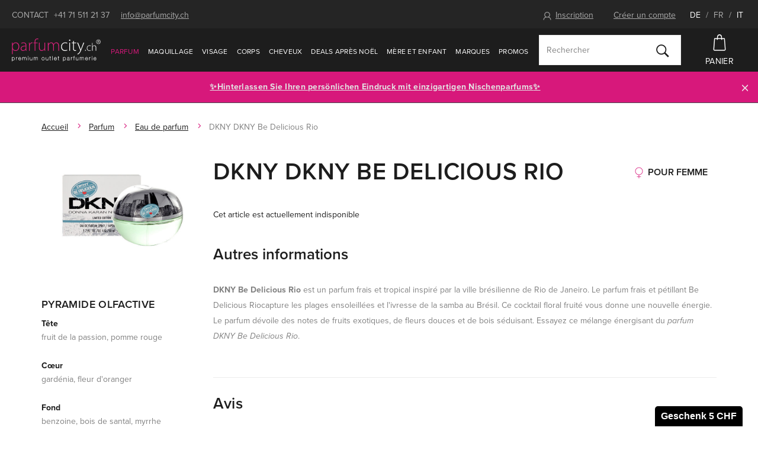

--- FILE ---
content_type: text/html; charset=UTF-8
request_url: https://www.parfumcity.ch/fr/eau-de-parfum-dkny-dkny-be-delicious-rio_z430/
body_size: 19476
content:
<!DOCTYPE html>

<html class="no-js lang-fr" lang="fr">
<head>
   
      <meta charset="utf-8">
      


      <meta name="web_author" content="wpj.cz">

      
               
   
         <meta name="description" content="DKNY DKNY Be Delicious Rio à prix avantageux sur Parfumcity.ch. Parfum authentique DKNY DKNY Be Delicious Rio - en stock et prêt à être expédié.">
   
      
                              <meta name="robots" content="index, follow">
               
      
                        <meta name="viewport" content="width=device-width, initial-scale=1">
                
                      

            
      
         <link rel="shortcut icon" href="/templates/images/favicon.ico">
      

      
         <title>DKNY DKNY Be Delicious Rio Eau de parfum 
         - Parfumcity.ch</title>
   

      <link rel="Contents" href="/fr/plan du site/" type="text/html">
      <link rel="Search" href="/fr/recherche/" type="text/html">
      
   <link rel="stylesheet" href="https://use.typekit.net/alo4vva.css">
   <link href="https://fonts.googleapis.com/css?family=Old+Standard+TT:400,400i&amp;subset=latin-ext" rel="stylesheet">


      
         
         
            <link rel="stylesheet" href="/web/build/app.0a69acb1.css">
         
      
   <meta name="google-site-verification" content="ysjwxgzmrN_fk2o73qvizFF3II7a-Tnp7OsdYkonRz8"/>
   <link rel="apple-touch-icon" sizes="180x180" href="/templates/images/share/apple-touch-icon.png">
   <link rel="icon" type="image/png" sizes="32x32" href="/templates/images/share/favicon-32x32.png">
   <link rel="icon" type="image/png" sizes="16x16" href="/templates/images/share/favicon-16x16.png">
   <link rel="manifest" href="/templates/images/share/site.webmanifest">
   <meta name="msapplication-TileColor" content="#da532c">
   <meta name="theme-color" content="#ffffff">

   
          
       <link rel="alternate" hreflang="de" href="https://www.parfumcity.ch/eau-de-parfum-dkny-dkny-be-delicious-rio_z430/">
          
       <link rel="alternate" hreflang="fr" href="https://www.parfumcity.ch/fr/eau-de-parfum-dkny-dkny-be-delicious-rio_z430/">
          
       <link rel="alternate" hreflang="it" href="https://www.parfumcity.ch/it/eau-de-parfum-dkny-dkny-be-delicious-rio_z430/">
   
   <link rel="stylesheet" href="/web/build/product.3b2a5323.css">


      <script src="/common/static/js/sentry-6.16.1.min.js"></script>

<script>
   Sentry.init({
      dsn: 'https://bdac53e35b1b4424b35eb8b76bcc2b1a@sentry.wpj.cz/9',
      allowUrls: [
         /www\.parfumcity\.ch\//
      ],
      denyUrls: [
         // Facebook flakiness
         /graph\.facebook\.com/i,
         // Facebook blocked
         /connect\.facebook\.net\/en_US\/all\.js/i,
         // Chrome extensions
         /extensions\//i,
         /^chrome:\/\//i,
         /kupshop\.local/i
      ],
      beforeSend(event) {
         if (!/FBA[NV]|PhantomJS|SznProhlizec/.test(window.navigator.userAgent)) {
            return event;
         }
      },
      ignoreErrors: [
         // facebook / ga + disabled cookies
         'fbq is not defined',
         'Can\'t find variable: fbq',
         '_gat is not defined',
         'AW is not defined',
         'Can\'t find variable: AW',
         'url.searchParams.get', // gtm koza
         // localstorage not working in incoginto mode in iOS
         'The quota has been exceeded',
         'QuotaExceededError',
         'Undefined variable: localStorage',
         'localStorage is null',
         'The operation is insecure',
         "Failed to read the 'localStorage'",
         "gtm_",
         "Can't find variable: glami",
      ]
   });

   Sentry.setTag("web", "prod-parfumcity-ch");
   Sentry.setTag("wbpck", 1);
   Sentry.setTag("adm", 0);
   Sentry.setTag("tpl", "e");
   Sentry.setTag("sentry_v", "6.16.1");
</script>

      <script>
   window.wpj = window.wpj || {};
   wpj.onReady = wpj.onReady || [];
   wpj.jsShop = wpj.jsShop || {events:[]};

   window.dataLayer = window.dataLayer || [];
   function gtag() {
      window.dataLayer.push(arguments);
   }
   window.wpj.cookie_bar_send = false;

   wpj.getCookie = (sKey) => decodeURIComponent(
      document.cookie.replace(
         new RegExp(
            '(?:(?:^|.*;)\\s*' +
            encodeURIComponent(sKey).replace(/[\-\.\+\*]/g, '\\$&') +
            '\\s*\\=\\s*([^;]*).*$)|^.*$'
         ),
         '$1'
      )
   ) || null;

   </script>

<script>
   wpj.data = wpj.data || { };

      wpj.data.instagram = true;
   
   

   

   
</script>



      
      
      
         

         

         

           

   

<script>page_data = {"page":{"language":"fr","title":"Eau de parfum DKNY DKNY Be Delicious Rio 50 ml bo\u00eete endommag\u00e9e - Parfumcity.ch","path":"\/fr\/eau-de-parfum-dkny-dkny-be-delicious-rio_z430\/","currency":"CHF","currencyRate":1,"breadCrumbs":[{"id":"","name":"Dom\u016f"},{"id":1868,"name":"Parfum"},{"id":1870,"name":"Eau de parfum"},{"id":"","name":"Eau de parfum DKNY DKNY Be Delicious Rio 50 ml bo\u00eete endommag\u00e9e"}],"environment":"live","type":"product"},"user":{"sessionId":"d3933fd8b68c1c210e4cb5e6e137a933","cartId":"no-cartID","type":"anonymous","cartValue":0,"cartValueWithVat":0,"cartValueWithoutVat":0,"cartItems":0},"resetRefferer":false,"event":"pageView","products":[{"id":55961,"idProduct":55961,"EAN":8595784334127,"code":55961,"productCode":55961,"hasVariations":null,"variationsIds":null,"idVariation":null,"variationCode":null,"variationName":null,"soldOut":null,"categoryMain":[{"id":1868,"name":"Parfum"},{"id":1870,"name":"Eau de parfum"}],"categoryCurrent":[{"id":1868,"name":"Parfum"},{"id":1870,"name":"Eau de parfum"},{"id":"","name":"Eau de parfum DKNY DKNY Be Delicious Rio 50 ml bo\u00eete endommag\u00e9e"}],"producer":"DKNY","campaigns":[],"name":"Eau de parfum DKNY DKNY Be Delicious Rio 50 ml bo\u00eete endommag\u00e9e","vat":8.1,"price":38.39,"priceWithVat":41.5,"priceWithoutVat":38.39,"priceVat":3.11,"priceWithoutDiscount":38.39,"discount":0,"hasDiscount":false,"availability":"Non Disponible","url":"https:\/\/www.parfumcity.ch\/fr\/eau-de-parfum-dkny-dkny-be-delicious-rio_z430\/#55961","imageUrl":"https:\/\/www.parfumcity.ch\/data\/tmp\/0\/7\/484467_0.jpg?1636129442_1","sex":"f\u00fcr Frauen","cosmetics":"N","model_name":"DKNY DKNY Be Delicious Rio","position":1}],"once":false,"version":"v2"};page_data['page']['layout'] = window.innerWidth  > 991 ? 'web' : window.innerWidth > 543 ? 'tablet' : 'mobil';dataLayer.push(page_data);</script><script src="/common/static/wpj/wpj.gtm.js?v2"></script><script>var urlParams = new URLSearchParams(window.location.search);var hash = location.href.split("#")[1] || urlParams.get('id_variation') || "";gtm_getDetailImpressions(hash, 'detailImpressions');</script><script>
              wpj.onReady.push(function () {
                 [ 'logout', 'registration', 'login', 'newsletter_subscribe'].forEach(function (type) {
                    let cookieValue = wpj.storage.cookies.getItem('gtm_'+type);

                    if (cookieValue === null) {
                       return;
                    }
                    wpj.storage.cookies.removeItem('gtm_'+type);

                    cookieValue = JSON.parse(cookieValue);

                    let valueData;
                    if (type === 'newsletter_subscribe') {
                       valueData = { ...cookieValue };
                       type = 'newsletterSubscribe';
                    } else if (cookieValue instanceof Array) {
                       valueData = { data: cookieValue };
                    } else {
                       valueData = { value: cookieValue };
                    }
                     window.dataLayer.push({
                        event: 'success' +  gtm_ucfirst(type),
                           ...valueData
                     });
                 });
              });
              function gtm_ucfirst(str) {
                   if (!str || typeof str !== 'string') return str;
                   return str.charAt(0).toUpperCase() + str.slice(1);
               }
           </script>                <!-- Google Tag Manager -->
   <script data-cookieconsent="ignore">(function(w,d,s,l,i) {w[l] = w[l] || [];w[l].push({'gtm.start': new Date().getTime(), event: 'gtm.js'});
         var f = d.getElementsByTagName(s)[0],j=d.createElement(s),dl=l != 'dataLayer' ? '&l=' + l : '';
         j.async = true;j.src='//www.googletagmanager.com/gtm.js?id=' + i + dl;f.parentNode.insertBefore(j, f);
      })(window, document, 'script', 'dataLayer', 'GTM-NQB6PBC');</script>
   <!-- End Google Tag Manager -->
   </head>

<body>



   <!-- Google Tag Manager -->
   <noscript>
       <iframe src="//www.googletagmanager.com/ns.html?id=GTM-NQB6PBC" height="0" width="0" style="display:none;visibility:hidden"></iframe>
   </noscript>
<!-- End Google Tag Manager -->



                      

       


         
            <div data-cart="addedToCart"></div>
   <div class="wrapper">
      <div class="wrapper-inner">

         <div class="content-wrap">

            <div class="header-top">
               <div class="container">
                  <div class=" hidden-sm-down">
                     <span class="uppercase">Contact</span>
                     <a href="tel:+41715112137">+41 71 511 21 37</a>
                     <a href="mailto:info@parfumcity.ch">info@parfumcity.ch</a>
                  </div>
                  <div>
                        <div class="header-login header-logged-out">
      <a href="/fr/connexion/" id="login_link" data-login-link class=""><span
                 class="fc icons_user"></span>Inscription</a>
      <a href="/fr/inscription/" class="">Créer un compte</a>
   </div>


                     <span class="language-switch">
                        <a href="/fr/change-language/de/"
                           >DE</a>
                        / <a href="/fr/change-language/fr/"
                             class="active">FR</a>
                        / <a href="/fr/change-language/it/"
                             >IT</a>
                     </span>
                  </div>
               </div>
            </div>

            <header class="header">
               <div class="container">
                  <div class="z-10">
                     
                        <a href="/fr/" title="Parfums Parfumcity.ch - Parfums 100% en stock." class="logo">
                           <img src="/templates/images/logo.svg?v2" alt="Parfumcity.ch" class="img-responsive">
                        </a>
                     
                  </div>

                  <nav class="header-nav hidden-md-down" data-nav="top">
                     <ul class="nav navbar-nav list-inline">
                         <li class="nav-item nav-item-1868 has-submenu"><a href="/fr/parfum_k1868/" class="nav-link"> Parfum </a><div class="submenu"><div class="container"><div class="catalog"><a href="/fr/spray-corps-guess-love-romantic-blush_z40054/#122028"><p class="h2 producer">GUESS</p><p class="title"> Love Romantic Blush </p><div class="catalog-flags flags"><span class="flag flag-tip">Notre astuce</span></div><img data-src="/data/tmp/2/3/986123_2.jpg?1636129442_1" alt="Spray corps GUESS Love Romantic Blush 250 ml" class="img-responsive m-x-auto"><div class="product-price-wrapper"><p class="volume"> 250 ml </p><p class="price"> 10.00 CHF <span class="unit-price"> 4.00 CHF / 100 ml </span></p></div></a></div><div class="submenu-content"><div class="block"><h2>À ne pas manquer</h2><ul class="list-triangle"><li><a href="fr/parfum_k1868/nouveautes/" >Nouveautés</a></li><li><a href="/parfums-2025_k2218/" >Parfums 2025</a></li><li><a href="fr/parfum_k1868/top-selection/" >Top Sélection</a></li><li><a href="https://www.parfumcity.ch/fr/parfum_k1868/coffrets/" >Coffrets</a></li><li><a href="/parfum_k1868/arabische-orientalische-parfums_k2156/" >Arabische &amp; orientalische Parfums 🛕 ✨🌙</a></li><li><a href="fr/parfums-de-niche_k1955/" >Parfums de niche</a></li><li><a href="fr/parfum_k1868/testeur/" >Testeur</a></li><li><a href="https://www.parfumcity.ch/fr/parfum_k1868/meilleures-ventes/" >Meilleures ventes</a></li><li><a href="/parfum_k1868/korperspray_k1893/" >Körperspray</a></li><li><a href="/parfum_k1868/promi-dufte_k2143/" >Promi Düfte</a></li><li><a href="/parfum_k1868/raumduft_k1751/" >Raumdüfte</a></li></ul></div><div class="block"><h2>Catégorie</h2><ul class="list-triangle"><li><a href="/fr/parfum_k1868/eau-de-toilette_k1895/">Eau de toilette</a></li><li><a href="/fr/parfum_k1868/eau-de-parfum_k1870/">Eau de parfum</a></li><li><a href="/fr/parfum_k1868/parfum_k1897/">Parfum</a></li><li><a href="/fr/parfum_k1868/spray-corps_k1893/">Spray corps</a></li><li><a href="/fr/parfum_k1868/extrait-de-parfum_k2155/">Extrait de Parfum</a></li><li><a href="/fr/parfum_k1868/huile-de-parfum_k1896/">Huile de parfum</a></li></ul></div><div class="block"><h2>Prix</h2><ul class="list-triangle"><li><a href="/fr/parfum_k1868/#prix=[0,20]">CHF 1 - CHF 20</a></li><li><a href="/fr/parfum_k1868/#prix=[0,50]">CHF 1 - CHF 50</a></li><li><a href="/fr/parfum_k1868/#prix=[0,80]">CHF 1 - CHF 80</a></li><li><a href="/fr/parfum_k1868/#prix=[80,99999]">> CHF 80</a></li></ul></div><div class="brands"><div class="slider-item"><a href="/versace_v2652/"><img data-src="/data/tmp/103/4/1017484_103.fr.jpg?1650417670_1" alt="" class="img-responsive"></a></div><div class="slider-item"><a href="/thierry-mugler_v2611/"><img data-src="/data/tmp/103/3/1017483_103.fr.jpg?1650417670_1" alt="" class="img-responsive"></a></div><div class="slider-item"><a href="/chanel_v2570/"><img data-src="/data/tmp/103/1/1017471_103.fr.jpg?1650417670_1" alt="" class="img-responsive"></a></div><div class="slider-item"><a href="/amouage_v2312/"><img data-src="/data/tmp/103/5/1017485_103.fr.jpg?1650417670_1" alt="" class="img-responsive"></a></div><div class="slider-item"><a href="/christian-dior_v2538/"><img data-src="/data/tmp/103/0/1017470_103.fr.jpg?1650417670_1" alt="" class="img-responsive"></a></div><div class="slider-item"><a href="/chloe_v2100/"><img data-src="/data/tmp/103/9/1017469_103.fr.jpg?1650417670_1" alt="" class="img-responsive"></a></div><a href="/fr/fabricants/" class="btn btn-outlined">Autres marques</a></div></div></div></div></li><li class="nav-item nav-item-1906 has-submenu"><a href="/fr/maquillage_k1906/" class="nav-link"> Maquillage </a><div class="submenu"><div class="container"><div class="catalog"><a href="/fr/mascara-max-factor-false-lash-effect_z6140/#23361"><p class="h2 producer">Max Factor</p><p class="title"> False Lash Effect </p><div class="catalog-flags flags"><span class="flag flag-discount">-25%</span></div><img data-src="/data/tmp/2/5/784055_2.jpg?1636129442_1" alt="Mascara Max Factor False Lash Effect Waterproof 13,1 ml Black" class="img-responsive m-x-auto"><div class="product-price-wrapper"><p class="volume"> Waterproof 13,1 ml Black </p><p class="price"><span class="strike-price">10.00 CHF</span> 7.50 CHF <span class="unit-price"> 57.25 CHF / 100 ml </span></p></div></a></div><div class="submenu-content"><div class="block"><h2>À ne pas manquer</h2><ul class="list-triangle"><li><a href="https://www.parfumcity.ch/fr/maquillage_k1906/nouveautes/" >Nouveautés</a></li><li><a href="https://www.parfumcity.ch/fr/maquillage_k1906/meilleures-ventes/" >Meilleures ventes</a></li><li><a href="https://www.parfumcity.ch/fr/maquillage_k1906/top-selection/" >Top Sélection</a></li><li><a href="https://www.parfumcity.ch/fr/maquillage_k1906/testeur/" >Testuer</a></li><li><a href="https://www.parfumcity.ch/fr/maquillage_k1906/coffrets/" >Coffrets </a></li></ul></div><div class="block"><h2>Catégorie</h2><ul class="list-triangle"><li><a href="/fr/maquillage_k1906/teint_k1936/">Teint</a></li><li><a href="/fr/maquillage_k1906/yeux_k1918/">Yeux</a></li><li><a href="/fr/maquillage_k1906/levres_k1927/">Lèvres</a></li><li><a href="/fr/maquillage_k1906/ongles_k1940/">Ongles</a></li><li><a href="/fr/maquillage_k1906/demaquillant_k1946/">Démaquillant</a></li><li><a href="/fr/maquillage_k1906/accessoire-beaute_k1754/">Accessoire beauté</a></li></ul></div><div class="block"><h2>Prix</h2><ul class="list-triangle"><li><a href="/fr/maquillage_k1906/#prix=[0,5]">CHF 1 - CHF 5</a></li><li><a href="/fr/maquillage_k1906/#prix=[0,15]">CHF 1 - CHF 15</a></li><li><a href="/fr/maquillage_k1906/#prix=[0,35]">CHF 1 - CHF 35</a></li><li><a href="/fr/maquillage_k1906/#prix=[35,99999]">> CHF 35</a></li></ul></div><div class="brands"><div class="slider-item"><a href="https://www.parfumcity.ch/artdeco_v2274/"><img data-src="/data/tmp/103/5/1017725_103.fr.jpg?1650417678_1" alt="" class="img-responsive"></a></div><div class="slider-item"><a href="https://www.parfumcity.ch/wet-n-wild_v3055/"><img data-src="/data/tmp/103/4/1017724_103.fr.jpg?1650417678_1" alt="" class="img-responsive"></a></div><div class="slider-item"><a href="/rimmel-london_v2120/"><img data-src="/data/tmp/103/2/1017462_103.fr.jpg?1650417670_1" alt="" class="img-responsive"></a></div><div class="slider-item"><a href="/max-factor_v2151/"><img data-src="/data/tmp/103/1/1017461_103.fr.jpg?1650417670_1" alt="" class="img-responsive"></a></div><div class="slider-item"><a href="/makeup-revolution-london_v2363/"><img data-src="/data/tmp/103/0/1017460_103.fr.jpg?1650417670_1" alt="" class="img-responsive"></a></div><div class="slider-item"><a href="/dermacol_v2112/"><img data-src="/data/tmp/103/9/1017459_103.fr.jpg?1650417670_1" alt="" class="img-responsive"></a></div><a href="/fr/fabricants/" class="btn btn-outlined">Autres marques</a></div></div></div></div></li><li class="nav-item nav-item-1907 has-submenu"><a href="/fr/visage_k1907/" class="nav-link"> Visage </a><div class="submenu"><div class="container"><div class="catalog"><a href="/fr/creme-de-jour-l-oreal-paris-men-expert-hydra-energetic_z10702/#23355"><p class="h2 producer">L&#039;Oréal Paris</p><p class="title"> Men Expert Hydra Energetic </p><div class="catalog-flags flags"><span class="flag flag-tip">Notre astuce</span></div><img data-src="/data/tmp/2/0/1168420_2.jpg?1713790447_1" alt="Crème de jour L&#039;Oréal Paris Men Expert Hydra Energetic 50 ml" class="img-responsive m-x-auto"><div class="product-price-wrapper"><p class="volume"> 50 ml </p><p class="price"> 10.50 CHF <span class="unit-price"> 21.00 CHF / 100 ml </span></p></div></a></div><div class="submenu-content"><div class="block"><h2>À ne pas manquer</h2><ul class="list-triangle"><li><a href="https://www.parfumcity.ch/fr/visage_k1907/nouveautes/" >Nouveautés</a></li><li><a href="https://www.parfumcity.ch/fr/visage_k1907/testeur/" >Testeur</a></li><li><a href="https://www.parfumcity.ch/fr/visage_k1907/meilleures-ventes/" >Meilleures ventes</a></li><li><a href="https://www.parfumcity.ch/fr/visage_k1907/top-selection/" >Top Sélection</a></li><li><a href="https://www.parfumcity.ch/fr/visage_k1907/coffrets/" >Coffrets</a></li><li><a href="/koreanische/" >Koreanische</a></li></ul></div><div class="block"><h2>Catégorie</h2><ul class="list-triangle"><li><a href="/fr/visage_k1907/creme-et-gel-visage_k1877/">Crème et gel visage</a></li><li><a href="/fr/visage_k1907/serum-visage_k1842/">Sérum visage</a></li><li><a href="/fr/visage_k1907/nettoyant-et-demaquillant_k1845/">Nettoyant et démaquillant</a></li><li><a href="/fr/visage_k1907/masque-visage_k1879/">Masque visage</a></li><li><a href="/fr/visage_k1907/lotion-visage-et-spray_k1873/">Lotion visage et spray </a></li><li><a href="/fr/visage_k1907/soin-contour-des-yeux_k1844/">Soin contour des yeux</a></li></ul></div><div class="block"><h2>Prix</h2><ul class="list-triangle"><li><a href="/fr/visage_k1907/#prix=[0,20]">CHF 1 - CHF 20</a></li><li><a href="/fr/visage_k1907/#prix=[0,40]">CHF 1 - CHF 40</a></li><li><a href="/fr/visage_k1907/#prix=[0,80]">CHF 1 - CHF 80</a></li><li><a href="/fr/visage_k1907/#prix=[80,99999]">> CHF 80</a></li></ul></div><div class="brands"><div class="slider-item"><a href="/nuxe_v2350/"><img data-src="/data/tmp/103/2/1017482_103.fr.jpg?1650417670_1" alt="" class="img-responsive"></a></div><div class="slider-item"><a href="/biotherm_v2670/"><img data-src="/data/tmp/103/9/1017479_103.fr.jpg?1650417670_1" alt="" class="img-responsive"></a></div><div class="slider-item"><a href="/teint_k1907/#Hersteller=%5B&quot;2170&quot;%5D"><img data-src="/data/tmp/103/8/1017478_103.fr.jpg?1650417670_1" alt="" class="img-responsive"></a></div><div class="slider-item"><a href="/teint_k1907/#Hersteller=%5B&quot;2591&quot;%5D"><img data-src="/data/tmp/103/7/1017477_103.fr.jpg?1650417670_1" alt="" class="img-responsive"></a></div><div class="slider-item"><a href="/clarins_v2065/"><img data-src="/data/tmp/103/6/1017476_103.fr.jpg?1650417670_1" alt="" class="img-responsive"></a></div><div class="slider-item"><a href="/payot_v2175/"><img data-src="/data/tmp/103/5/1017475_103.fr.jpg?1650417670_1" alt="" class="img-responsive"></a></div><a href="/fr/fabricants/" class="btn btn-outlined">Autres marques</a></div></div></div></div></li><li class="nav-item nav-item-1919 has-submenu"><a href="/fr/corps_k1919/" class="nav-link"> Corps </a><div class="submenu"><div class="container"><div class="catalog"><a href="/fr/lait-corps-dsquared2-red-wood_z47758/#141570"><p class="h2 producer">Dsquared2</p><p class="title"> Red Wood </p><div class="catalog-flags flags"><span class="flag flag-discount">-9%</span></div><img data-src="/data/tmp/2/3/1070033_2.jpg?1674048617_1" alt="Lait corps Dsquared2 Red Wood 200 ml" class="img-responsive m-x-auto"><div class="product-price-wrapper"><p class="volume"> 200 ml </p><p class="price"><span class="strike-price">26.25 CHF</span> 24.00 CHF <span class="unit-price"> 12.00 CHF / 100 ml </span></p></div></a></div><div class="submenu-content"><div class="block"><h2>À ne pas manquer</h2><ul class="list-triangle"><li><a href="fr/corps_k1919/nouveautes/" >Nouveautés</a></li><li><a href="fr/corps_k1919/meilleures-ventes/" >Meilleures ventes</a></li><li><a href="fr/corps_k1919/top-selection/" >Top Sélection</a></li><li><a href="fr/corps_k1919/testeur/" >Testeur</a></li><li><a href="fr/corps_k1919/coffrets/" >Coffrets</a></li></ul></div><div class="block"><h2>Catégorie</h2><ul class="list-triangle"><li><a href="/fr/corps_k1919/bain-et-douche_k1913/">Bain et douche</a></li><li><a href="/fr/corps_k1919/deodorant_k1941/">Déodorant</a></li><li><a href="/fr/corps_k1919/hygiene-intime_k1745/">Hygiène intime</a></li><li><a href="/fr/corps_k1919/soin-solaire_k1774/">Soin solaire</a></li><li><a href="/fr/corps_k1919/creme-corps_k1931/">Crème corps</a></li><li><a href="/fr/corps_k1919/lait-corps_k1833/">Lait corps</a></li></ul></div><div class="block"><h2>Prix</h2><ul class="list-triangle"><li><a href="/fr/corps_k1919/#prix=[0,5]">CHF 1 - CHF 5</a></li><li><a href="/fr/corps_k1919/#prix=[0,20]">CHF 1 - CHF 20</a></li><li><a href="/fr/corps_k1919/#prix=[0,40]">CHF 1 - CHF 40</a></li><li><a href="/fr/corps_k1919/#prix=[40,99999]">> CHF 40</a></li></ul></div><div class="brands"><div class="slider-item"><a href="/korper_k1919/#Hersteller=%5B&quot;2585&quot;%5D"><img data-src="/data/tmp/103/6/1017486_103.fr.jpg?1650417670_1" alt="" class="img-responsive"></a></div><div class="slider-item"><a href="/korper_k1919/#Hersteller=%5B&quot;2501&quot;%2C&quot;2135&quot;%5D"><img data-src="/data/tmp/103/1/1017481_103.fr.jpg?1650417670_1" alt="" class="img-responsive"></a></div><div class="slider-item"><a href="korper_k1919/#Hersteller=%5B&quot;2501&quot;%5D"><img data-src="/data/tmp/103/0/1017480_103.fr.jpg?1650417670_1" alt="" class="img-responsive"></a></div><div class="slider-item"><a href="/adidas_v2495/"><img data-src="/data/tmp/103/4/1017474_103.fr.jpg?1650417670_1" alt="" class="img-responsive"></a></div><div class="slider-item"><a href="/dove_v2823/"><img data-src="/data/tmp/103/3/1017473_103.fr.jpg?1650417670_1" alt="" class="img-responsive"></a></div><div class="slider-item"><a href="/nivea_v2130/"><img data-src="/data/tmp/103/2/1017472_103.fr.jpg?1650417670_1" alt="" class="img-responsive"></a></div><a href="/fr/fabricants/" class="btn btn-outlined">Autres marques</a></div></div></div></div></li><li class="nav-item nav-item-1928 has-submenu"><a href="/fr/cheveux_k1928/" class="nav-link"> Cheveux </a><div class="submenu"><div class="container"><div class="catalog"><a href="/fr/baume-et-soin-des-cheveux-olaplex-hair-perfector-no-3_z37553/#62985"><p class="h2 producer">Olaplex</p><p class="title"> Hair Perfector No. 3 </p><div class="catalog-flags flags"><span class="flag flag-tip">Notre astuce</span></div><img data-src="/data/tmp/2/8/784008_2.jpg?1636129442_1" alt="Baume et soin des cheveux Olaplex Hair Perfector No. 3 100 ml" class="img-responsive m-x-auto"><div class="product-price-wrapper"><p class="volume"> 100 ml </p><p class="price"> 20.75 CHF <span class="unit-price"> 20.75 CHF / 100 ml </span></p></div></a></div><div class="submenu-content"><div class="block"><h2>À ne pas manquer</h2><ul class="list-triangle"><li><a href="fr/cheveux_k1928/nouveautes/" >Nouveautés</a></li><li><a href="fr/cheveux_k1928/meilleures-ventes/" >Meilleures ventes</a></li><li><a href="fr/cheveux_k1928/top-selection/" >Top Sélection</a></li><li><a href="fr/cheveux_k1928/coffrets/" >Coffrets</a></li></ul></div><div class="block"><h2>Catégorie</h2><ul class="list-triangle"><li><a href="/fr/cheveux_k1928/shampooing_k1841/">Shampooing</a></li><li><a href="/fr/cheveux_k1928/apres-shampooing_k1801/"> Après-shampooing</a></li><li><a href="/fr/cheveux_k1928/huile-cheveux_k1937/">Huile Cheveux</a></li><li><a href="/fr/cheveux_k1928/serum-cheveux_k1974/">Sérum Cheveux</a></li><li><a href="/fr/cheveux_k1928/soin-et-masque_k1932/">Soin et masque</a></li><li><a href="/fr/cheveux_k1928/coiffant-et-fixant_k1885/">Coiffant et fixant</a></li></ul></div><div class="block"><h2>Prix</h2><ul class="list-triangle"><li><a href="/fr/cheveux_k1928/#prix=[0,5]">CHF 1 - CHF 5</a></li><li><a href="/fr/cheveux_k1928/#prix=[0,15]">CHF 1 - CHF 15</a></li><li><a href="/fr/cheveux_k1928/#prix=[0,35]">CHF 1 - CHF 35</a></li><li><a href="/fr/cheveux_k1928/#prix=[35,99999]">> CHF 35</a></li></ul></div><div class="brands"><div class="slider-item"><a href="/tangle-teezer_v2280/"><img data-src="/data/tmp/103/8/1017468_103.fr.jpg?1650417670_1" alt="" class="img-responsive"></a></div><div class="slider-item"><a href="/l-oreal-professionnel_v2821/"><img data-src="/data/tmp/103/7/1017467_103.fr.jpg?1650417670_1" alt="" class="img-responsive"></a></div><div class="slider-item"><a href="/revlon-professional_v2913/"><img data-src="/data/tmp/103/6/1017466_103.fr.jpg?1650417670_1" alt="" class="img-responsive"></a></div><div class="slider-item"><a href="/tigi_v2301/"><img data-src="/data/tmp/103/5/1017465_103.fr.jpg?1650417670_1" alt="" class="img-responsive"></a></div><div class="slider-item"><a href="/kallos-cosmetics_v2489/"><img data-src="/data/tmp/103/4/1017464_103.fr.jpg?1650417670_1" alt="" class="img-responsive"></a></div><div class="slider-item"><a href="/schwarzkopf_v2485/"><img data-src="/data/tmp/103/3/1017463_103.fr.jpg?1650417670_1" alt="" class="img-responsive"></a></div><a href="/fr/fabricants/" class="btn btn-outlined">Autres marques</a></div></div></div></div></li><li class="nav-item nav-item-2022 has-submenu"><a href="/fr/nachweihnachts-deals/" class="nav-link"> Deals après Noël </a><div class="submenu"><div class="container"><div class="submenu-content"><div class="block"><h2>À ne pas manquer</h2></div><div class="block"><h2>Catégorie</h2><ul class="list-triangle"><li><a href="/fr/deals-apres-noel_k2022/nachweihnachts-deals-guess-yankee-candle-woodwick_k2138/">Nachweihnachts-Deals: Guess, Yankee Candle, Woodwick</a></li><li><a href="/fr/deals-apres-noel_k2022/sets-2k_k2139/">Sets 2K</a></li><li><a href="/fr/deals-apres-noel_k2022/nachweihnachtsdeals_k2140/">Nachweihnachtsdeals</a></li><li><a href="/fr/deals-apres-noel_k2022/weihnachts-mascaras_k2141/">Weihnachts-Mascaras</a></li></ul></div><div class="block"><h2>Prix</h2><ul class="list-triangle"></ul></div><div class="brands"></div></div></div></div></li>    <script>
      wpj.onReady.push(function() {
                           $("[data-nav='top'] .nav-item-1868").addClass('active');
                  $("[data-nav='top'] .nav-item-1870").addClass('active');
                        });
   </script>

                           <li class="nav-item ">
      <a href="/fr/parfum_k1868/arabische-orientalische-parfums_k2156/" class="nav-link"  >
         Mère et enfant
      </a>
   </li>
   <li class="nav-item ">
      <a href="/fr/fabricants/" class="nav-link"  >
         Marques
      </a>
   </li>
   <li class="nav-item ">
      <a href="/schnappchen_k1953/" class="nav-link"  >
         Promos
      </a>
   </li>

                     </ul>
                  </nav>

                  <div class="header-search-wrapper">
                     <form method="get" action="/fr/recherche/" class="header-search-form" id="sf" data-menu-search-content="content">
   <div class="search-wrapper">
      <input type="text" name="search" value="" maxlength="100"
             class="form-control autocomplete-control" placeholder="Rechercher"
             id="search" autocomplete="off">
      <button name="submit" type="submit" value="Rechercher" class="btn">
         <i class="fc icons_search"></i>
      </button>
   </div>

   <script id="productSearch" type="text/x-dot-template">
      
      {{? it.items.Produkty || it.items.Kategorie || it.items.Vyrobci  }}

      {{? it.items.Produkty }}
      <div class="ac-products">
         <ul>
            {{~it.items.Produkty.items :item :index}}
            <li data-autocomplete-item="product">
               <a href="/fr/transferer/?type=product&id={{=item.id}}">
                  {{? item.image }}
                  <img src="{{=item.image}}" alt="{{=item.label}}">
                  {{??}}
                  <img src="/static/images/no-img.jpg" alt="{{=item.label}}">
                  {{?}}
                  <span>{{=item.label}}</span>
               </a>
            </li>
            {{~}}
         </ul>
      </div>
      {{?}}

   <div class="ac-side">
      {{? it.items.Kategorie }}
      <div class="ac-categories">
         <h4>Catégorie</h4>
         <ul>
            {{~it.items.Kategorie.items :item :index}}
            <li data-autocomplete-item="section">
               <a href="/fr/transferer/?type=category&id={{=item.id}}">{{=item.name}}</a>
            </li>
            {{~}}
         </ul>
      </div>
      {{?}}


      {{? it.items.Vyrobci }}
      <div class="ac-categories">
         <h4>Marques</h4>
         <ul>
            {{~it.items.Vyrobci.items :item :index}}
            <li data-autocomplete-item="section">
               <a href="/fr/transferer/?type=producer&id={{=item.id}}">{{=item.label}}</a>
            </li>
            {{~}}
         </ul>
      </div>
      {{?}}
   </div>

   <div class="ac-showall" data-autocomplete-item="show-all">
      <a href="" class="btn btn-primary btn-primary--gray">Afficher tous les produits</a>

      <div class="clearfix"></div>
   </div>
      {{??}}
   <div class="p-a-1">
      Aucun résultat
   </div>
      {{?}}
   
</script>


<script>
   wpj.onReady.push(function() {
      $('#search').productSearch({
         minLength: 3,
               });
   });
</script>
</form>                  </div>

                  <div class="header-right">
                     <a href="/fr/recherche/" class="header-icon-link hidden-xl-up" data-link="search">
                        <i class="fc icons_search"></i>

                        Rechercher
                     </a>

                     <div class="display-cell header-cart">
   <div data-reload="cart-info">
      <a href="/fr/panier/" class="header-icon-link header-cart--empty">
         <i class="fc icons_cart pos-rel"></i>
         Panier
      </a>

      
         </div>
</div>


                     <div class="hidden-lg-up header-burger">
                        <button class="burger btn" data-toggle="burger">
                           <span class="fc icons_burger"></span>
                           Menu
                        </button>
                     </div>
                  </div>
               </div>
            </header>

            
                <div class="alert alert-info alert-dismissible text-center infopanel "
        data-infopanel="7"
        data-version="2" data-nosnippet>
               <p style="text-align:center"><a href="https://www.parfumcity.ch/nischenparfums_k1955/">✨Hinterlassen Sie Ihren persönlichen Eindruck mit einzigartigen <strong>Nischenparfums</strong>✨</a>
</p>
                     <button type="button" class="close" data-infopanel-close="7" aria-label="Fermer">
            <span class="fc lightbox_close"></span>
         </button>
         </div>
   <script>
      var $localInfoPanelsData = {};
      var $infoPanel = null;

      if (window.localStorage.getItem('info_panels')) {
         $localInfoPanelsData = JSON.parse(window.localStorage.getItem('info_panels'));
         $infoPanel = $localInfoPanelsData['info-panel-7'];
      }

      if ($infoPanel && $infoPanel['version'] >= "2") {
         var $infoElements = document.querySelectorAll('[data-infopanel="7"]');
         $infoElements.forEach(element => {
            element.remove();
         });
      }
   </script>


            
               <div class="breadcrumbs">
   <div class="container">
      <div class="row">
         <div class="col-xs-12">
            <ul class="breadcrumb">
                                                      <li><a href="/fr/">Accueil</a></li>
                                                                           <li><a href="/fr/parfum_k1868/">Parfum</a></li>
                                                                           <li><a href="/fr/parfum_k1868/eau-de-parfum_k1870/">Eau de parfum</a></li>
                                                                           <li class="active">DKNY DKNY Be Delicious Rio</li>
                                                </ul>
         </div>
      </div>
   </div>
</div>            

            
               <div class="container" >
                  
   
   
      <div class="row">
      <div class="col-xs-12 product-detail">
                   <div class="row hidden-md-up text-center m-b-2 product-detail-content responsive">
            <div class="col-xs-12">
               <h2 class="h1 product-h1">DKNY DKNY Be Delicious Rio
                  <span class="product-subtitle"><i data-text="variation-title"></i> <i data-text="variation-set"></i></span>
               </h2>
            </div>
         </div>
         <div class="row">
            <div class="col-lg-3 col-md-4 col-xs-12 product-detail-gallery">
   <div data-photo-wrapper="outer" class="photo-wrapper-outer">
      <div data-photo-wrapper="inner" class="photo-wrapper-inner">
        <div class="product-foto ">
   <div class="pos-rel product-photo-main">
               <a href="/data/tmp/0/7/484467_0.jpg?1636129442_1" title="Eau de parfum DKNY DKNY Be Delicious Rio 50 ml boîte endommagée"
            data-rel="gallery" data-src="variation-main-image" data-img-loader>
            <img src="/data/tmp/3/7/484467_3.jpg?1636129442_1" alt="Eau de parfum DKNY DKNY Be Delicious Rio 50 ml boîte endommagée"
                 class="img-responsive" data-src="variation-image">
         </a>
      
      <div class="product-shade" style="display: none">
         <img src="" class="img-responsive" data-src="shade" alt="teinte Eau de parfum DKNY DKNY Be Delicious Rio 50 ml boîte endommagée">
      </div>
   </div>

   <div class="product-others-photos row" style="display: none">
   </div>
</div>

         
         <div class="product-params">
         <h2 class="h4">Pyramide olfactive</h2>
               <strong>Tête</strong>
         <p>fruit de la passion, pomme rouge</p>
                     <strong>Cœur</strong>
         <p>gardénia, fleur d&#039;oranger</p>
                     <strong>Fond</strong>
         <p>benzoine, bois de santal, myrrhe</p>
                                       </div>

               </div>
   </div>
</div>

            <div class="col-xxl-7 col-lg-9 col-md-8 col-xs-12 product-detail-content" data-scroll="fixed-table" data-filter="products">
               <div class="hidden-sm-down pos-rel">
                     <div class="gender gender-detail pull-right">
                 <span class="gender-female"><i class="fc icons_female"></i>Pour femme</span>
          </div>

                  <h1 class="product-h1">DKNY DKNY Be Delicious Rio <br>
                     <span class="product-subtitle"><i data-text="variation-title"></i> <i data-text="variation-set"></i></span>
                  </h1>
               </div>

               

                  <p>Cet article est actuellement indisponible</p>

               

               
               <div class="product-description">
   <div class="tabs">
      <div class="tabs-nav tabs-nav-product">
         
         
         <a href="#gpsr-tab" data-tab-target="#gpsr-tab"
                        class="h3">Autres informations</a>
      </div>

      <div class="tabs-content">
         <div class="tab-descr active">
            <div data-text="variation-description" class="variation-description">
               <p><strong>DKNY Be Delicious Rio</strong> est un parfum frais et tropical inspiré par la ville brésilienne de Rio de Janeiro. Le parfum frais et pétillant Be Delicious Riocapture les plages ensoleillées et l'ivresse de la samba au Brésil. Ce cocktail floral fruité vous donne une nouvelle énergie. Le parfum dévoile des notes de fruits exotiques, de fleurs douces et de bois séduisant. Essayez ce mélange énergisant du <em>parfum DKNY Be Delicious Rio</em>.</p>
            </div>

                     </div>

         
        <div class="tab-gpsr" id="gpsr-tab" data-tabs="gpsr-tab" data-html="gpsr-tab-content">
           
         <dl>
                     <dt>Fabricant/Responsable dans l&#039;UE</dt>
            <dd>Interparfums SA</dd>
                              <dt>Adresse</dt>
            <dd>10 rue de Solférino, 75007 Paris, France</dd>
                              <dt>Contact</dt>
            <dd>www.interparfums.fr</dd>
               </dl>
            <dl>
         <dt>Consignes de sécurité</dt>
                     <dd>Entflammbar.</dd>
                     <dd>Von Hitze, heißen Oberflächen, Funken, offenen Flammen und anderen Zündquellen fernhalten.</dd>
                     <dd>Nicht rauchen.</dd>
                     <dd>Vor Sonnenbestrahlung schützen. 
</dd>
                     <dd>Nur zur äußerlichen Anwendung.</dd>
                     <dd>Kontakt mit den Augen vermeiden.</dd>
                     <dd>Außerhalb der Reichweite von Kindern aufbewahren.</dd>
               </dl>
   
        </div>
      </div>
   </div>
</div>

                                 <div class="reviews m-t-3" id="reviews">
                     <div class="reviews-header">
   <div>
      <h3>Avis</h3>
         </div>

   </div>


   <p class="no-reviews">
               Ce produit n’a jamais été évalué.
               </p>


<p class="text-center reviews-rules-link">
   <a href="/fr/nutzungsbedingungen-fur-die-bewertungen-von-kunden_p32.html" class="reviews-rules-link">Informations pour obtenir des avis</a>
</p>

                  </div>
                           </div>

            <div class="col-xxl-2 col-xs-12 hidden-xl-down">
                            </div>
         </div>

          
         <div class="product-brand-page">
             
         </div>

                        
                                 <div class="current-in-category insert-products-wrapper">
                <h3 class="text-center">La tendance du moment</h3>
                 
   <div class="row catalog-row slider-wrapper-6 owl-carousel products-carousel">

      

               

         
                              
                  
         
         
         
                  
         
         
                  
         
            <div class="col-xl-2 col-md-4 col-sm-6 col-xs-12">
               <div class="catalog-wrapper ">
                  <div class="catalog">
                     
                                             

                     <a href="/fr/eau-de-parfum-lattafa-khamrah_z56353/#160500">

                        <div class="product-link " title="Eau de parfum Lattafa Khamrah 100 ml">

                           
                              <img src="/data/tmp/2/1/1177121_2.jpg?1718007929_1" alt="Eau de parfum Lattafa Khamrah 100 ml"
                                   class="img-responsive m-x-auto">
                              <div class="catalog-flags flags">
                                 
                                 
                                 
                                 
                                                                                                                                                                                                                                                          
                                  
                                 
                                 
                                 
                                                               </div>
                           

                                                                                    <div class="gender">
                                                                     <i class="fc icons_unisex" title="Unisexe"></i>
                                                               </div>
                                                   </div>

                        <p class="delivery">
                                                         En stock
                                                                                 </p>

                        
                           <p title="Eau de parfum Lattafa Khamrah 100 ml" class="title">
                              Lattafa Khamrah
                           </p>
                        

                        
                        
                        

                        <p class="price">
                           
                                                                              
                                                         <span class="nowrap">33.25 CHF</span>
                           
                           <span class="unit-price">
                              33.25 CHF / 100 ml
                           </span>
                        </p>
                     </a>

                                       </div>
               </div>
            </div>
         
               

         
                              
                  
         
         
         
                  
         
         
                  
         
            <div class="col-xl-2 col-md-4 col-sm-6 col-xs-12">
               <div class="catalog-wrapper ">
                  <div class="catalog">
                     
                                             

                     <a href="/fr/eau-de-parfum-lattafa-eclaire_z59833/#169132">

                        <div class="product-link " title="Eau de parfum Lattafa Eclaire 100 ml">

                           
                              <img src="/data/tmp/2/8/1230528_2.jpg?1741955961_1" alt="Eau de parfum Lattafa Eclaire 100 ml"
                                   class="img-responsive m-x-auto">
                              <div class="catalog-flags flags">
                                 
                                 
                                 
                                 
                                                                                                                                                                                                                                                          
                                  
                                 
                                 
                                 
                                                               </div>
                           

                                                                                    <div class="gender">
                                                                     <i class="fc icons_female" title="Pour femme"></i>
                                                               </div>
                                                   </div>

                        <p class="delivery">
                                                         En stock
                                                                                 </p>

                        
                           <p title="Eau de parfum Lattafa Eclaire 100 ml" class="title">
                              Lattafa Eclaire
                           </p>
                        

                        
                        
                        

                        <p class="price">
                           
                                                                              
                                                         <span class="nowrap">34.25 CHF</span>
                           
                           <span class="unit-price">
                              34.25 CHF / 100 ml
                           </span>
                        </p>
                     </a>

                                       </div>
               </div>
            </div>
         
               

         
                              
                  
         
         
         
                  
         
         
                  
         
            <div class="col-xl-2 col-md-4 col-sm-6 col-xs-12">
               <div class="catalog-wrapper ">
                  <div class="catalog">
                     
                                             

                     <a href="/fr/eau-de-parfum-al-wataniah-sabah-al-ward_z58132/#164479">

                        <div class="product-link " title="Eau de parfum Al Wataniah Sabah Al Ward 100 ml">

                           
                              <img src="/data/tmp/2/2/1199192_2.jpg?1727166016_1" alt="Eau de parfum Al Wataniah Sabah Al Ward 100 ml"
                                   class="img-responsive m-x-auto">
                              <div class="catalog-flags flags">
                                 
                                 
                                 
                                 
                                                                                                                                                                                  
                                  
                                 
                                 
                                 
                                                               </div>
                           

                                                                                    <div class="gender">
                                                                     <i class="fc icons_female" title="Pour femme"></i>
                                                               </div>
                                                   </div>

                        <p class="delivery">
                                                         En stock
                                                                                 </p>

                        
                           <p title="Eau de parfum Al Wataniah Sabah Al Ward 100 ml" class="title">
                              Al Wataniah Sabah Al Ward
                           </p>
                        

                        
                        
                        

                        <p class="price">
                           
                                                                              
                                                         <span class="nowrap">14.75 CHF</span>
                           
                           <span class="unit-price">
                              14.75 CHF / 100 ml
                           </span>
                        </p>
                     </a>

                                       </div>
               </div>
            </div>
         
               

         
                              
                  
         
         
         
                  
         
         
                  
         
            <div class="col-xl-2 col-md-4 col-sm-6 col-xs-12">
               <div class="catalog-wrapper ">
                  <div class="catalog">
                     
                                             

                     <a href="/fr/eau-de-parfum-giardini-di-toscana-bianco-latte_z68730/#180910">

                        <div class="product-link " title="Eau de parfum Giardini Di Toscana Bianco Latte 100 ml">

                           
                              <img src="/data/tmp/2/7/1249967_2.jpg?1766036332_1" alt="Eau de parfum Giardini Di Toscana Bianco Latte 100 ml"
                                   class="img-responsive m-x-auto">
                              <div class="catalog-flags flags">
                                 
                                 
                                 
                                 
                                                                                                          
                                  
                                 
                                 
                                 
                                                               </div>
                           

                                                                                    <div class="gender">
                                                                     <i class="fc icons_unisex" title="Unisexe"></i>
                                                               </div>
                                                   </div>

                        <p class="delivery">
                                                         En stock
                                                                                 </p>

                        
                           <p title="Eau de parfum Giardini Di Toscana Bianco Latte 100 ml" class="title">
                              Giardini Di Toscana Bianco Latte
                           </p>
                        

                        
                        
                        

                        <p class="price">
                           
                                                                              
                                                         <span class="nowrap">140.00 CHF</span>
                           
                           <span class="unit-price">
                              140.00 CHF / 100 ml
                           </span>
                        </p>
                     </a>

                                       </div>
               </div>
            </div>
         
               

         
                              
                  
         
         
                     
                                                                 
                  
         
         
                  
         
            <div class="col-xl-2 col-md-4 col-sm-6 col-xs-12">
               <div class="catalog-wrapper ">
                  <div class="catalog">
                     
                                             

                     <a href="/fr/eau-de-parfum-lattafa-musamam-black-intense_z69944/#182736">

                        <div class="product-link " title="Eau de parfum Lattafa Musamam Black Intense 100 ml">

                           
                              <img src="/data/tmp/2/9/1250969_2.jpg?1768460193_1" alt="Eau de parfum Lattafa Musamam Black Intense 100 ml"
                                   class="img-responsive m-x-auto">
                              <div class="catalog-flags flags">
                                 
                                 
                                 
                                                                     <i class="flag flag-new">Nouveau</i>
                                 
                                                                                                                                                                                                                                                          
                                                                      <span class="flag flag-discount">-7%</span>
                                 
                                 
                                 
                                 
                                                               </div>
                           

                                                                                    <div class="gender">
                                                                     <i class="fc icons_unisex" title="Unisexe"></i>
                                                               </div>
                                                   </div>

                        <p class="delivery">
                                                         En stock
                                                                                 </p>

                        
                           <p title="Eau de parfum Lattafa Musamam Black Intense 100 ml" class="title">
                              Lattafa Musamam Black Intense
                           </p>
                        

                        
                        
                        

                        <p class="price">
                           
                                                                                                                    
                                                                                                                                                            
                                                               <span class="strike-price">45.75 CHF</span>
                                                                                 
                                                         <span class="nowrap">42.50 CHF</span>
                           
                           <span class="unit-price">
                              42.50 CHF / 100 ml
                           </span>
                        </p>
                     </a>

                                       </div>
               </div>
            </div>
         
               

         
                              
                  
         
         
         
                  
         
         
                  
         
            <div class="col-xl-2 col-md-4 col-sm-6 col-xs-12">
               <div class="catalog-wrapper ">
                  <div class="catalog">
                     
                                             

                     <a href="/fr/eau-de-parfum-lattafa-yara_z55700/#158981">

                        <div class="product-link " title="Eau de parfum Lattafa Yara 100 ml">

                           
                              <img src="/data/tmp/2/7/1169877_2.jpg?1714133714_1" alt="Eau de parfum Lattafa Yara 100 ml"
                                   class="img-responsive m-x-auto">
                              <div class="catalog-flags flags">
                                 
                                 
                                 
                                 
                                                                                                                                                                                                                                                          
                                  
                                 
                                 
                                 
                                                               </div>
                           

                                                                                    <div class="gender">
                                                                     <i class="fc icons_female" title="Pour femme"></i>
                                                               </div>
                                                   </div>

                        <p class="delivery">
                                                         En stock
                                                                                 </p>

                        
                           <p title="Eau de parfum Lattafa Yara 100 ml" class="title">
                              Lattafa Yara
                           </p>
                        

                        
                        
                        

                        <p class="price">
                           
                                                                              
                                                         <span class="nowrap">27.00 CHF</span>
                           
                           <span class="unit-price">
                              27.00 CHF / 100 ml
                           </span>
                        </p>
                     </a>

                                       </div>
               </div>
            </div>
         
         </div>

             </div>
          
          
                </div>
   </div>

                  
<div class="badges">
   <p class="tagline-delivery"><span>Livraison gratuite</span>à partir de CHF 99.-</p>   <p class="tagline-percent"><span>Outlet</span>les meilleurs prix garantis</p>
   <p class="tagline-heart"><span>Payment</span>sur facture</p>
   <p class="tagline-safety"><span>Paiement </span>sécurisé</p>
</div>
               </div>
            

            <footer class="footer">
               <div class="container">

                  
                     <form name="login" method="post" action="/fr/newsletter/?subscribe=1" class="newsletter" data-recaptcha-lazy>
                        <div class="title">
                           <h2>Newsletter<strong>klub</strong></h2>
                           <hr>
                           <p>Inscrivez-vous à la newsletter</p>
                        </div>
                        <div class="form">
                           <input class="form-control" type="email" name="email" value="" placeholder="Votre adresse e-mail">
                           <button class="btn btn-outlined btn-outlined--white" type="submit" name="Submit" value=""
                                   data-sitekey="6LfofPkUAAAAAG2prDjCHJz9V3VcHbuxtKhFiTWd" data-recaptcha="btn">Connexion</button>
                        </div>
                     </form>
                  

                  <div class="row footer-menu">
                     <div class="col-xs-12 col-xl-3 logo">
                        <a href="/fr/" title="Parfums Parfumcity.ch - Parfums 100% en stock.">
                           <img src="/templates/images/logo.svg?v2" alt="Parfumcity.ch" class="img-responsive">
                        </a>
                     </div>
                     <div class="col-xs-12 col-md-5 col-lg-4 col-xl-3">
                        <div class="contact">
                           <h3>Service clients</h3>
                           <p>Téléphone</p>
                           <p><a href="tel:+41715112137">+41 71 511 21 37</a></p>
                           <p>E-mail</p>
                           <p><a href="mailto:info@parfumcity.ch">info@parfumcity.ch</a></p>
                        </div>
                     </div>

                     
   <div class="col-xs-12 col-md-3 col-xl-2">

      <h3>Parfumcity</h3>

      <div class="footer-content">
                     
   <ul>
               <li >
            <a href="/fr/a-propos-de-nous/" >A propos de nous</a>
         </li>
               <li >
            <a href="/fr/kontakt/" >Mentions légales</a>
         </li>
               <li >
            <a href="/fr/offnungszeiten/" >Horaires d&#039;ouverture</a>
         </li>
               <li >
            <a href="/fr/blog/" >Blog</a>
         </li>
               <li >
            <a href="/fr/newsletter-info/" >Newsletter</a>
         </li>
               <li >
            <a href="/fr/protection-des-donnees-securite/" >Protection des données &amp; Sécurité</a>
         </li>
         </ul>

               </div>
   </div>
   <div class="col-xs-12 col-md-3 col-xl-2">

      <h3>MIEUX NOUS CONNAITRE</h3>

      <div class="footer-content">
                     
   <ul>
               <li >
            <a href="/fr/conditions-generales/" >CGV</a>
         </li>
               <li >
            <a href="/fr/livraison/" >Livraison</a>
         </li>
               <li >
            <a href="/fr/moyens-et-modalites-de-paiement/" >Moyens et modalités de paiement</a>
         </li>
               <li >
            <a href="/fr/reklamace/" >Retours</a>
         </li>
               <li >
            <a href="/fr/richtig-reklamieren/" >Reklamation</a>
         </li>
               <li >
            <a href="/fr/reklamation/" >Reprise et remboursement</a>
         </li>
               <li >
            <a href="/fr/faq/" >FAQ</a>
         </li>
         </ul>

               </div>
   </div>


                     <div class="col-xs-12 col-lg-2 footer-links">
                        <h3>Suivez-nous</h3>
                        <div class="footer-social">
                           <a href="https://www.facebook.com/parfumcity.ch/">
                              <i class="fc icons_facebook"></i>
                           </a>
                           <a href="https://www.instagram.com/parfumcity.ch/">
                              <i class="fc icons_instagram"></i>
                           </a>
                           <a href="https://twitter.com/Parfumcity">
                              <i class="fc icons_twitter"></i>
                           </a>
                        </div>

                        <h3>Achat sécurisé</h3>

                        <div class="footer-badges">
                                                         <a target="_blank" rel="noreferrer"
                                 href="https://www.swiss-online-garantie.ch/listing/parfumcity-ch-2/?lang=fr">
                                 <img src="/templates/images/logo-trust.svg" width="69" class="m-r-1 img-footer-badges" alt="Swiss Online Garantie">
                              </a>
                                                      <a href="https://www.trustedshops.ch/bewertung/info_XA97BEA98B7C5428B9655ECD07C70AE2E.html&utm_source=shop&utm_medium=link&utm_content=trustcard&utm_campaign=trustbadge?page=1&category=ALL"
                              target="_blank" rel="noreferrer" title="Trusted Shops Guarantee">
                              <img src="/templates/images/footer_trusted.png" alt="Trusted Shops Guarantee" class="m-r-1 img-footer-badges">
                           </a>
                           <a href="https://business.trustedshops.de/trusted-shops-awards/">
                              <img src="/templates/images/top_rated_company_award-de-2024.svg" alt="trusted-shops-awards" class="img-footer-badges">
                           </a>
                           <a href="https://business.trustedshops.com/trusted-shops-awards/mediapackage-excellent-shop-award-10years">
                              <img src="/templates/images/excellent_shop_award-de-10-jahre-rgb-flat.svg" alt="trusted-shops-awards" class="img-footer-badges">
                           </a>
                        </div>
                     </div>
                  </div>

                  <div class="footer-payments">
                     <div>
                        <h3>Modes de paiement</h3>
                        <img src="/templates/images/paypal.svg" width="123" alt="PayPal">
                        <img src="/templates/images/visa.svg" width="79" alt="Visa">
                        <img src="/templates/images/mastercard.svg" width="48" alt="MasterCard">
                        <img src="/templates/images/postfinance.svg" width="136" alt="Postfinance">
                        <img src="/templates/images/rechnung.svg" width="120" alt="Rechnung">
                     </div>
                     <div>
                        <h3>Transport</h3>
                        <img src="/templates/images/swisspost.svg" width="120" alt="Swisspost">
                     </div>
                  </div>

                  <div class="copyright text-center">
                     <p class="copyright-text-alert">
                        <span>
                           L'automatisation de la reprise de textes et de données à partir de ce site web est interdite sans le consentement de la société exploitante du site <a href="https://www.parfumcity.ch/">parfumcity.ch</a> AG.
                        </span>
                     </p>
                     <p>
                        © 2026 parfumcity.ch | parfumcity.ch AG
                                                <span class="full-version ">| 
         <a href="/fr/view/desktop/">Version classique</a>
   </span>
                     </p>
                  </div>
               </div>
            </footer>
         </div>
         <div class="sections-responsive" data-sections-responsive>

   <div class="sections-responsive-header">
      <a href="/fr/" title="Accueil" class="nav-link"><i class="fc icons_home"></i></a>

      <a href="/fr/utilisateur/" data-login-link>
         <i class="fc icons_user"></i>
      </a>

      
      <button class="offcanvas-close" data-toggle="burger">
         <span class="fc lightbox_close"></span>
      </button>
   </div>

   <ul class="nav list-unstyled">
       <li class="nav-item nav-item-1868" data-level="0"><span class="toggle-sub">Parfum</span><ul class="sub-nav"><li class="sub-heading toggle-back">retour</li><li class="sub-heading nav-item nav-item-1868"><a href="/fr/parfum_k1868/"> Tout dans la catégorie Parfum </a></li><li class="nav-item nav-item-1895" data-level="1"><a href="/fr/parfum_k1868/eau-de-toilette_k1895/"> Eau de toilette </a></li><li class="nav-item nav-item-1870" data-level="1"><a href="/fr/parfum_k1868/eau-de-parfum_k1870/"> Eau de parfum </a></li><li class="nav-item nav-item-1897" data-level="1"><a href="/fr/parfum_k1868/parfum_k1897/"> Parfum </a></li><li class="nav-item nav-item-1893" data-level="1"><a href="/fr/parfum_k1868/spray-corps_k1893/"> Spray corps </a></li><li class="nav-item nav-item-2155" data-level="1"><a href="/fr/parfum_k1868/extrait-de-parfum_k2155/"> Extrait de Parfum </a></li><li class="nav-item nav-item-1896" data-level="1"><a href="/fr/parfum_k1868/huile-de-parfum_k1896/"> Huile de parfum </a></li><li class="nav-item nav-item-1875" data-level="1"><a href="/fr/parfum_k1868/eau-de-cologne_k1875/"> Eau de Cologne </a></li><li class="nav-item nav-item-2165" data-level="1"><a href="/fr/nischenparfums_k1955/"> Nischenpafums </a></li><li class="nav-item nav-item-2156" data-level="1"><a href="/fr/parfum_k1868/arabische-orientalische-parfums_k2156/"> Arabische Parfums </a></li><li class="nav-item nav-item-1762" data-level="1"><a href="/fr/parfum_k1868/brume-cheveux_k1762/"> Brume cheveux </a></li><li class="nav-item nav-item-2167" data-level="1"><a href="/fr/neuheiten/#kategorie-haupt=%5B&quot;39400&quot;%5D"> Frisch eingetroffen </a></li><li class="nav-item nav-item-2218" data-level="1"><a href="/fr/parfum_k1868/parfums-2025_k2218/"> Parfums 2025 </a></li><li class="nav-item nav-item-1781" data-level="1"><a href="/fr/parfum_k1868/flacon-rechargeable_k1781/"> Flacon rechargeable </a></li><li class="nav-item nav-item-1983" data-level="1"><a href="/fr/parfum_k1868/miniatures_k1983/"> Miniatures </a></li><li class="nav-item nav-item-2143" data-level="1"><a href="/fr/parfum_k1868/promi-dufte_k2143/"> Promi-Düfte </a></li><li class="nav-item nav-item-1751" data-level="1"><span class="toggle-sub">Parfum d&#039;intérieur</span><ul class="sub-nav"><li class="sub-heading toggle-back">retour</li><li class="sub-heading nav-item nav-item-1751"><a href="/fr/parfum_k1868/parfum-d-interieur_k1751/"> Tout dans la catégorie Parfum d&#039;intérieur </a></li><li class="nav-item nav-item-1746" data-level="2"><a href="/fr/parfum_k1868/parfum-d-interieur_k1751/bougie-parfumee_k1746/"> Bougie parfumée </a></li><li class="nav-item nav-item-1978" data-level="2"><a href="/fr/parfum_k1868/parfum-d-interieur_k1751/spray-d-interieur-et-diffuseur_k1978/"> Spray d&#039;intérieur et diffuseur </a></li><li class="nav-item nav-item-1855" data-level="2"><a href="/fr/parfum_k1868/parfum-d-interieur_k1751/parfum-voiture_k1855/"> Parfum voiture </a></li></ul></li><li class="nav-item nav-item-2166" data-level="1"><a href="/fr/top-angebot/#kategorie-haupt=%5B%2239400%22%5D"> Parfums mit Rabatt </a></li><li class="nav-item nav-item-1989" data-level="1"><a href="/fr/parfum_k1868/parfums-de-printemps_k1989/"> Parfums de Printemps </a></li></ul></li><li class="nav-item nav-item-1906" data-level="0"><span class="toggle-sub">Maquillage</span><ul class="sub-nav"><li class="sub-heading toggle-back">retour</li><li class="sub-heading nav-item nav-item-1906"><a href="/fr/maquillage_k1906/"> Tout dans la catégorie Maquillage </a></li><li class="nav-item nav-item-1936" data-level="1"><span class="toggle-sub">Teint</span><ul class="sub-nav"><li class="sub-heading toggle-back">retour</li><li class="sub-heading nav-item nav-item-1936"><a href="/fr/maquillage_k1906/teint_k1936/"> Tout dans la catégorie Teint </a></li><li class="nav-item nav-item-1785" data-level="2"><a href="/fr/maquillage_k1906/teint_k1936/fond-de-teint_k1785/"> Fond de teint </a></li><li class="nav-item nav-item-1788" data-level="2"><a href="/fr/maquillage_k1906/teint_k1936/base-de-teint_k1788/"> Base de teint </a></li><li class="nav-item nav-item-1829" data-level="2"><a href="/fr/maquillage_k1906/teint_k1936/poudre_k1829/"> Poudre </a></li><li class="nav-item nav-item-1882" data-level="2"><a href="/fr/maquillage_k1906/teint_k1936/blush_k1882/"> Blush </a></li><li class="nav-item nav-item-1899" data-level="2"><a href="/fr/maquillage_k1906/teint_k1936/correcteur_k1899/"> Correcteur </a></li><li class="nav-item nav-item-1869" data-level="2"><a href="/fr/maquillage_k1906/teint_k1936/illuminateur_k1869/"> Illuminateur </a></li><li class="nav-item nav-item-1840" data-level="2"><a href="/fr/maquillage_k1906/teint_k1936/bronzer_k1840/"> Bronzer </a></li><li class="nav-item nav-item-1911" data-level="2"><a href="/fr/maquillage_k1906/teint_k1936/bb-creme_k1911/"> BB crème </a></li><li class="nav-item nav-item-1791" data-level="2"><a href="/fr/maquillage_k1906/teint_k1936/cc-creme_k1791/"> CC crème </a></li><li class="nav-item nav-item-1838" data-level="2"><a href="/fr/maquillage_k1906/teint_k1936/fixateur-de-maquillage_k1838/"> Fixateur de maquillage </a></li></ul></li><li class="nav-item nav-item-1918" data-level="1"><span class="toggle-sub">Yeux</span><ul class="sub-nav"><li class="sub-heading toggle-back">retour</li><li class="sub-heading nav-item nav-item-1918"><a href="/fr/maquillage_k1906/yeux_k1918/"> Tout dans la catégorie Yeux </a></li><li class="nav-item nav-item-1951" data-level="2"><a href="/fr/maquillage_k1906/yeux_k1918/mascara_k1951/"> Mascara </a></li><li class="nav-item nav-item-1994" data-level="2"><a href="/fr/maquillage_k1906/yeux_k1918/maquillage-yeux-waterproof_k1994/"> Maquillage Yeux Waterproof </a></li><li class="nav-item nav-item-1740" data-level="2"><a href="/fr/maquillage_k1906/yeux_k1918/fard-a-paupieres_k1740/"> Fard à paupières </a></li><li class="nav-item nav-item-1736" data-level="2"><a href="/fr/maquillage_k1906/yeux_k1918/eyeliner_k1736/"> Eyeliner </a></li><li class="nav-item nav-item-1749" data-level="2"><a href="/fr/maquillage_k1906/yeux_k1918/crayon-yeux_k1749/"> Crayon yeux </a></li><li class="nav-item nav-item-1857" data-level="2"><a href="/fr/maquillage_k1906/yeux_k1918/faux-cils_k1857/"> Faux cils </a></li><li class="nav-item nav-item-1894" data-level="2"><a href="/fr/maquillage_k1906/yeux_k1918/base-de-mascara_k1894/"> Base de mascara </a></li><li class="nav-item nav-item-1957" data-level="2"><a href="/fr/maquillage_k1906/yeux_k1918/soin-des-cils-et-sourcils_k1957/"> Soin des cils et sourcils </a></li></ul></li><li class="nav-item nav-item-1927" data-level="1"><span class="toggle-sub">Lèvres</span><ul class="sub-nav"><li class="sub-heading toggle-back">retour</li><li class="sub-heading nav-item nav-item-1927"><a href="/fr/maquillage_k1906/levres_k1927/"> Tout dans la catégorie Lèvres </a></li><li class="nav-item nav-item-1756" data-level="2"><a href="/fr/maquillage_k1906/levres_k1927/rouge-a-levres_k1756/"> Rouge à lèvres </a></li><li class="nav-item nav-item-1761" data-level="2"><a href="/fr/maquillage_k1906/levres_k1927/gloss_k1761/"> Gloss </a></li><li class="nav-item nav-item-1766" data-level="2"><a href="/fr/maquillage_k1906/levres_k1927/crayon-a-levres_k1766/"> Crayon à lèvres </a></li></ul></li><li class="nav-item nav-item-1940" data-level="1"><span class="toggle-sub">Ongles</span><ul class="sub-nav"><li class="sub-heading toggle-back">retour</li><li class="sub-heading nav-item nav-item-1940"><a href="/fr/maquillage_k1906/ongles_k1940/"> Tout dans la catégorie Ongles </a></li><li class="nav-item nav-item-1827" data-level="2"><a href="/fr/maquillage_k1906/ongles_k1940/vernis-a-ongles_k1827/"> Vernis à ongles </a></li><li class="nav-item nav-item-2034" data-level="2"><a href="/fr/make-up_k1906/make-up-entferner_k1946/nagellackentferner_k1816/"> Nagellackentferner </a></li><li class="nav-item nav-item-2075" data-level="2"><a href="/fr/maquillage_k1906/ongles_k1940/faux-ongles_k2075/"> Faux-ongles </a></li></ul></li><li class="nav-item nav-item-1946" data-level="1"><span class="toggle-sub">Démaquillant</span><ul class="sub-nav"><li class="sub-heading toggle-back">retour</li><li class="sub-heading nav-item nav-item-1946"><a href="/fr/maquillage_k1906/demaquillant_k1946/"> Tout dans la catégorie Démaquillant </a></li><li class="nav-item nav-item-1810" data-level="2"><a href="/fr/maquillage_k1906/demaquillant_k1946/demaquillant-yeux_k1810/"> Démaquillant yeux </a></li><li class="nav-item nav-item-1813" data-level="2"><a href="/fr/maquillage_k1906/demaquillant_k1946/demaquillant-visage_k1813/"> Démaquillant visage </a></li></ul></li><li class="nav-item nav-item-1754" data-level="1"><span class="toggle-sub">Accessoire beauté</span><ul class="sub-nav"><li class="sub-heading toggle-back">retour</li><li class="sub-heading nav-item nav-item-1754"><a href="/fr/maquillage_k1906/accessoire-beaute_k1754/"> Tout dans la catégorie Accessoire beauté </a></li><li class="nav-item nav-item-1872" data-level="2"><a href="/fr/maquillage_k1906/accessoire-beaute_k1754/beauty-box_k1872/"> Beauty box </a></li><li class="nav-item nav-item-1831" data-level="2"><a href="/fr/maquillage_k1906/accessoire-beaute_k1754/pinceau_k1831/"> Pinceau </a></li><li class="nav-item nav-item-1987" data-level="2"><a href="/fr/maquillage_k1906/accessoire-beaute_k1754/trousse-de-toilette_k1987/"> Trousse de Toilette </a></li></ul></li><li class="nav-item nav-item-1757" data-level="1"><a href="/fr/maquillage_k1906/palette-de-maquillage_k1757/"> Palette de maquillage </a></li><li class="nav-item nav-item-2102" data-level="1"><a href="/fr/maquillage_k1906/set_k2102/"> Set </a></li><li class="nav-item nav-item-1956" data-level="1"><span class="toggle-sub">Sourcils</span><ul class="sub-nav"><li class="sub-heading toggle-back">retour</li><li class="sub-heading nav-item nav-item-1956"><a href="/fr/maquillage_k1906/sourcils_k1956/"> Tout dans la catégorie Sourcils </a></li><li class="nav-item nav-item-1863" data-level="2"><a href="/fr/maquillage_k1906/sourcils_k1956/kit-et-palette-sourcils_k1863/"> Kit et palette sourcils </a></li><li class="nav-item nav-item-1753" data-level="2"><a href="/fr/maquillage_k1906/sourcils_k1956/crayon-a-sourcils_k1753/"> Crayon à sourcils </a></li><li class="nav-item nav-item-1975" data-level="2"><a href="/fr/maquillage_k1906/sourcils_k1956/coloration-sourcils_k1975/"> Coloration Sourcils </a></li><li class="nav-item nav-item-1977" data-level="2"><a href="/fr/maquillage_k1906/sourcils_k1956/gel-et-pommade-sourcils_k1977/"> Gel et Pommade Sourcils </a></li><li class="nav-item nav-item-1976" data-level="2"><a href="/fr/maquillage_k1906/sourcils_k1956/poudre-sourcils_k1976/"> Poudre Sourcils </a></li></ul></li><li class="nav-item nav-item-2103" data-level="1"><a href="/fr/maquillage_k1906/geschenkset_k2103/"> Geschenkset </a></li></ul></li><li class="nav-item nav-item-1907" data-level="0"><span class="toggle-sub">Visage</span><ul class="sub-nav"><li class="sub-heading toggle-back">retour</li><li class="sub-heading nav-item nav-item-1907"><a href="/fr/visage_k1907/"> Tout dans la catégorie Visage </a></li><li class="nav-item nav-item-1877" data-level="1"><span class="toggle-sub">Crème et gel visage</span><ul class="sub-nav"><li class="sub-heading toggle-back">retour</li><li class="sub-heading nav-item nav-item-1877"><a href="/fr/visage_k1907/creme-et-gel-visage_k1877/"> Tout dans la catégorie Crème et gel visage </a></li><li class="nav-item nav-item-1898" data-level="2"><a href="/fr/visage_k1907/creme-et-gel-visage_k1877/creme-de-jour_k1898/"> Crème de jour </a></li><li class="nav-item nav-item-1909" data-level="2"><a href="/fr/visage_k1907/creme-et-gel-visage_k1877/creme-de-nuit_k1909/"> Crème de nuit </a></li><li class="nav-item nav-item-1821" data-level="2"><a href="/fr/visage_k1907/creme-et-gel-visage_k1877/gel-visage_k1821/"> Gel visage </a></li></ul></li><li class="nav-item nav-item-1842" data-level="1"><a href="/fr/visage_k1907/serum-visage_k1842/"> Sérum visage </a></li><li class="nav-item nav-item-1845" data-level="1"><span class="toggle-sub">Nettoyant et démaquillant</span><ul class="sub-nav"><li class="sub-heading toggle-back">retour</li><li class="sub-heading nav-item nav-item-1845"><a href="/fr/visage_k1907/nettoyant-et-demaquillant_k1845/"> Tout dans la catégorie Nettoyant et démaquillant </a></li><li class="nav-item nav-item-1734" data-level="2"><a href="/fr/visage_k1907/nettoyant-et-demaquillant_k1845/lotion-nettoyante_k1734/"> Lotion nettoyante </a></li><li class="nav-item nav-item-1890" data-level="2"><a href="/fr/visage_k1907/nettoyant-et-demaquillant_k1845/gel-nettoyant_k1890/"> Gel nettoyant </a></li><li class="nav-item nav-item-1848" data-level="2"><a href="/fr/visage_k1907/nettoyant-et-demaquillant_k1845/emulsion-nettoyante_k1848/"> Émulsion nettoyante </a></li><li class="nav-item nav-item-1938" data-level="2"><a href="/fr/visage_k1907/nettoyant-et-demaquillant_k1845/huile-nettoyante_k1938/"> Huile nettoyante </a></li><li class="nav-item nav-item-1924" data-level="2"><a href="/fr/visage_k1907/nettoyant-et-demaquillant_k1845/lait-nettoyant_k1924/"> Lait nettoyant </a></li><li class="nav-item nav-item-1867" data-level="2"><a href="/fr/visage_k1907/nettoyant-et-demaquillant_k1845/eau-micellaire_k1867/"> Eau micellaire </a></li><li class="nav-item nav-item-1860" data-level="2"><a href="/fr/visage_k1907/nettoyant-et-demaquillant_k1845/gommage_k1860/"> Gommage </a></li><li class="nav-item nav-item-1915" data-level="2"><a href="/fr/visage_k1907/nettoyant-et-demaquillant_k1845/creme-nettoyante_k1915/"> Crème nettoyante </a></li><li class="nav-item nav-item-1944" data-level="2"><a href="/fr/visage_k1907/nettoyant-et-demaquillant_k1845/mousse-nettoyante_k1944/"> Mousse nettoyante </a></li><li class="nav-item nav-item-1949" data-level="2"><a href="/fr/visage_k1907/nettoyant-et-demaquillant_k1845/lingettes-nettoyantes_k1949/"> Lingettes nettoyantes </a></li></ul></li><li class="nav-item nav-item-1879" data-level="1"><a href="/fr/visage_k1907/masque-visage_k1879/"> Masque visage </a></li><li class="nav-item nav-item-1873" data-level="1"><a href="/fr/visage_k1907/lotion-visage-et-spray_k1873/"> Lotion visage et spray </a></li><li class="nav-item nav-item-1844" data-level="1"><span class="toggle-sub">Soin contour des yeux</span><ul class="sub-nav"><li class="sub-heading toggle-back">retour</li><li class="sub-heading nav-item nav-item-1844"><a href="/fr/visage_k1907/soin-contour-des-yeux_k1844/"> Tout dans la catégorie Soin contour des yeux </a></li><li class="nav-item nav-item-1823" data-level="2"><a href="/fr/visage_k1907/soin-contour-des-yeux_k1844/creme-contour-des-yeux_k1823/"> Crème contour des yeux </a></li><li class="nav-item nav-item-1825" data-level="2"><a href="/fr/visage_k1907/soin-contour-des-yeux_k1844/gel-contour-des-yeux_k1825/"> Gel contour des yeux </a></li><li class="nav-item nav-item-2010" data-level="2"><a href="/fr/visage_k1907/soin-contour-des-yeux_k1844/masque-yeux_k2010/"> Masque yeux </a></li><li class="nav-item nav-item-2009" data-level="2"><a href="/fr/visage_k1907/soin-contour-des-yeux_k1844/serum-yeux_k2009/"> Sérum yeux </a></li></ul></li><li class="nav-item nav-item-1888" data-level="1"><span class="toggle-sub">Soin des lèvres</span><ul class="sub-nav"><li class="sub-heading toggle-back">retour</li><li class="sub-heading nav-item nav-item-1888"><a href="/fr/visage_k1907/soin-des-levres_k1888/"> Tout dans la catégorie Soin des lèvres </a></li><li class="nav-item nav-item-2008" data-level="2"><a href="/fr/visage_k1907/soin-des-levres_k1888/huile-a-levres_k2008/"> Huile à lèvres </a></li><li class="nav-item nav-item-1738" data-level="2"><a href="/fr/visage_k1907/soin-des-levres_k1888/baume-a-levres_k1738/"> Baume à lèvres </a></li></ul></li><li class="nav-item nav-item-1862" data-level="1"><span class="toggle-sub">Soin de barbe</span><ul class="sub-nav"><li class="sub-heading toggle-back">retour</li><li class="sub-heading nav-item nav-item-1862"><a href="/fr/visage_k1907/soin-de-barbe_k1862/"> Tout dans la catégorie Soin de barbe </a></li><li class="nav-item nav-item-1935" data-level="2"><a href="/fr/visage_k1907/soin-de-barbe_k1862/huile-a-barbe_k1935/"> Huile à barbe </a></li><li class="nav-item nav-item-2100" data-level="2"><a href="/fr/visage_k1907/soin-de-barbe_k1862/baume-a-barbe_k2100/"> Baume à barbe </a></li><li class="nav-item nav-item-2068" data-level="2"><a href="/fr/visage_k1907/soin-de-barbe_k1862/shampoing-a-barbe_k2068/"> Shampoing à barbe </a></li></ul></li><li class="nav-item nav-item-1902" data-level="1"><a href="/fr/visage_k1907/creme-cou-et-decollete_k1902/"> Crème cou et décolleté </a></li><li class="nav-item nav-item-1982" data-level="1"><a href="/fr/visage_k1907/soin-cible_k1982/"> Soin ciblé </a></li><li class="nav-item nav-item-2033" data-level="1"><a href="/fr/korper_k1919/sonnenpflege_k1774/sonnenschutz-furs-gesicht_k1850/"> Soin solaire visage </a></li><li class="nav-item nav-item-2035" data-level="1"><a href="/fr/korper_k1919/rasur-depilation_k1884/rasierwasser_k1930/"> Rasage </a></li><li class="nav-item nav-item-2067" data-level="1"><a href="/fr/visage_k1907/high-end-kosmetik_k2067/"> High End Kosmetik </a></li><li class="nav-item nav-item-2101" data-level="1"><a href="/fr/zahne_k2081/"> Hygiène bucco-dentaire </a></li><li class="nav-item nav-item-2077" data-level="1"><a href="/fr/visage_k1907/rouleau-de-massage-et-pierre_k2077/"> Rouleau de massage et pierre </a></li><li class="nav-item nav-item-2099" data-level="1"><a href="/fr/visage_k1907/huile-visage_k2099/"> Huile visage </a></li><li class="nav-item nav-item-2105" data-level="1"><a href="/fr/visage_k1907/pflege-set_k2105/"> Pflege Set </a></li><li class="nav-item nav-item-2104" data-level="1"><a href="/fr/visage_k1907/geschenksets_k2104/"> Geschenksets </a></li><li class="nav-item nav-item-2216" data-level="1"><a href="/fr/visage_k1907/gesichtsessenz_k2216/"> Gesichtsessenz </a></li></ul></li><li class="nav-item nav-item-1919" data-level="0"><span class="toggle-sub">Corps</span><ul class="sub-nav"><li class="sub-heading toggle-back">retour</li><li class="sub-heading nav-item nav-item-1919"><a href="/fr/corps_k1919/"> Tout dans la catégorie Corps </a></li><li class="nav-item nav-item-1913" data-level="1"><span class="toggle-sub">Bain et douche</span><ul class="sub-nav"><li class="sub-heading toggle-back">retour</li><li class="sub-heading nav-item nav-item-1913"><a href="/fr/corps_k1919/bain-et-douche_k1913/"> Tout dans la catégorie Bain et douche </a></li><li class="nav-item nav-item-1817" data-level="2"><a href="/fr/corps_k1919/bain-et-douche_k1913/gel-douche_k1817/"> Gel douche </a></li><li class="nav-item nav-item-1822" data-level="2"><a href="/fr/corps_k1919/bain-et-douche_k1913/creme-de-douche_k1822/"> Crème de douche </a></li><li class="nav-item nav-item-1832" data-level="2"><a href="/fr/corps_k1919/bain-et-douche_k1913/huile-de-douche_k1832/"> Huile de douche </a></li><li class="nav-item nav-item-1820" data-level="2"><a href="/fr/corps_k1919/bain-et-douche_k1913/mousse-de-douche_k1820/"> Mousse de douche </a></li><li class="nav-item nav-item-1824" data-level="2"><a href="/fr/corps_k1919/bain-et-douche_k1913/pain-de-savon_k1824/"> Pain de savon </a></li><li class="nav-item nav-item-1871" data-level="2"><a href="/fr/corps_k1919/bain-et-douche_k1913/savon-liquide_k1871/"> Savon liquide </a></li><li class="nav-item nav-item-1811" data-level="2"><a href="/fr/corps_k1919/bain-et-douche_k1913/bain-moussant_k1811/"> Bain moussant </a></li><li class="nav-item nav-item-1803" data-level="2"><a href="/fr/corps_k1919/bain-et-douche_k1913/huile-de-bain_k1803/"> Huile de bain </a></li></ul></li><li class="nav-item nav-item-1941" data-level="1"><span class="toggle-sub">Déodorant</span><ul class="sub-nav"><li class="sub-heading toggle-back">retour</li><li class="sub-heading nav-item nav-item-1941"><a href="/fr/corps_k1919/deodorant_k1941/"> Tout dans la catégorie Déodorant </a></li><li class="nav-item nav-item-1748" data-level="2"><a href="/fr/corps_k1919/deodorant_k1941/deodorant_k1748/"> Déodorant </a></li><li class="nav-item nav-item-1739" data-level="2"><a href="/fr/corps_k1919/deodorant_k1941/antiperspirant_k1739/"> Antiperspirant </a></li></ul></li><li class="nav-item nav-item-1745" data-level="1"><a href="/fr/corps_k1919/hygiene-intime_k1745/"> Hygiène intime </a></li><li class="nav-item nav-item-1774" data-level="1"><span class="toggle-sub">Soin solaire</span><ul class="sub-nav"><li class="sub-heading toggle-back">retour</li><li class="sub-heading nav-item nav-item-1774"><a href="/fr/corps_k1919/soin-solaire_k1774/"> Tout dans la catégorie Soin solaire </a></li><li class="nav-item nav-item-1905" data-level="2"><a href="/fr/corps_k1919/soin-solaire_k1774/soin-apres-soleil_k1905/"> Soin après-soleil </a></li><li class="nav-item nav-item-1916" data-level="2"><a href="/fr/corps_k1919/soin-solaire_k1774/autobronzant_k1916/"> Autobronzant </a></li><li class="nav-item nav-item-1892" data-level="2"><a href="/fr/corps_k1919/soin-solaire_k1774/soin-solaire-corps_k1892/"> Soin solaire corps </a></li><li class="nav-item nav-item-1850" data-level="2"><a href="/fr/corps_k1919/soin-solaire_k1774/soin-solaire-visage_k1850/"> Soin solaire visage </a></li></ul></li><li class="nav-item nav-item-1931" data-level="1"><a href="/fr/corps_k1919/creme-corps_k1931/"> Crème corps </a></li><li class="nav-item nav-item-1833" data-level="1"><a href="/fr/corps_k1919/lait-corps_k1833/"> Lait corps </a></li><li class="nav-item nav-item-1900" data-level="1"><a href="/fr/corps_k1919/baume-corps_k1900/"> Baume corps </a></li><li class="nav-item nav-item-1861" data-level="1"><a href="/fr/corps_k1919/huile-corps_k1861/"> Huile corps </a></li><li class="nav-item nav-item-1835" data-level="1"><a href="/fr/corps_k1919/gommage-corps_k1835/"> Gommage corps </a></li><li class="nav-item nav-item-1779" data-level="1"><a href="/fr/corps_k1919/cellulite-et-vergetures_k1779/"> Cellulite &amp; Schwangerschaftsstreifen </a></li><li class="nav-item nav-item-1776" data-level="1"><a href="/fr/corps_k1919/minceur-et-fermete_k1776/"> Minceur et fermeté </a></li><li class="nav-item nav-item-1912" data-level="1"><a href="/fr/corps_k1919/gel-corps_k1912/"> Gel corps </a></li><li class="nav-item nav-item-1858" data-level="1"><a href="/fr/corps_k1919/beurre-corporel_k1858/"> Beurre corporel </a></li><li class="nav-item nav-item-1839" data-level="1"><a href="/fr/corps_k1919/eau-de-soin-corps_k1839/"> Eau de soin corps </a></li><li class="nav-item nav-item-1884" data-level="1"><span class="toggle-sub">Rasage et épilation</span><ul class="sub-nav"><li class="sub-heading toggle-back">retour</li><li class="sub-heading nav-item nav-item-1884"><a href="/fr/corps_k1919/rasage-et-epilation_k1884/"> Tout dans la catégorie Rasage et épilation </a></li><li class="nav-item nav-item-1930" data-level="2"><a href="/fr/corps_k1919/rasage-et-epilation_k1884/lotion-apres-rasage_k1930/"> Lotion après-rasage </a></li><li class="nav-item nav-item-1910" data-level="2"><a href="/fr/corps_k1919/rasage-et-epilation_k1884/mousse-a-raser_k1910/"> Mousse à raser </a></li><li class="nav-item nav-item-1783" data-level="2"><a href="/fr/corps_k1919/rasage-et-epilation_k1884/gel-de-rasage_k1783/"> Gel de rasage </a></li><li class="nav-item nav-item-1876" data-level="2"><a href="/fr/corps_k1919/rasage-et-epilation_k1884/creme-a-raser_k1876/"> Crème à raser </a></li><li class="nav-item nav-item-1786" data-level="2"><a href="/fr/corps_k1919/rasage-et-epilation_k1884/soin-apres-rasage_k1786/"> Soin après-rasage </a></li><li class="nav-item nav-item-1921" data-level="2"><a href="/fr/corps_k1919/rasage-et-epilation_k1884/baume-apres-rasage_k1921/"> Baume après-rasage </a></li><li class="nav-item nav-item-1792" data-level="2"><a href="/fr/corps_k1919/rasage-et-epilation_k1884/rasoir_k1792/"> Rasoir </a></li><li class="nav-item nav-item-1795" data-level="2"><a href="/fr/corps_k1919/rasage-et-epilation_k1884/lame-de-rechange_k1795/"> Lame de rechange </a></li><li class="nav-item nav-item-1852" data-level="2"><a href="/fr/corps_k1919/rasage-et-epilation_k1884/soin-avant-rasage_k1852/"> Soin avant rasage </a></li></ul></li><li class="nav-item nav-item-1889" data-level="1"><a href="/fr/corps_k1919/soin-du-buste_k1889/"> Soin du buste </a></li><li class="nav-item nav-item-1903" data-level="1"><span class="toggle-sub">Soin des mains</span><ul class="sub-nav"><li class="sub-heading toggle-back">retour</li><li class="sub-heading nav-item nav-item-1903"><a href="/fr/corps_k1919/soin-des-mains_k1903/"> Tout dans la catégorie Soin des mains </a></li><li class="nav-item nav-item-1768" data-level="2"><a href="/fr/corps_k1919/soin-des-mains_k1903/creme-mains_k1768/"> Crème mains </a></li><li class="nav-item nav-item-1771" data-level="2"><a href="/fr/corps_k1919/soin-des-mains_k1903/baume-mains_k1771/"> Baume mains </a></li><li class="nav-item nav-item-1847" data-level="2"><a href="/fr/corps_k1919/soin-des-mains_k1903/produit-antibacterien_k1847/"> Produit antibactérien </a></li></ul></li><li class="nav-item nav-item-1901" data-level="1"><a href="/fr/corps_k1919/produit-de-massage_k1901/"> Produit de massage </a></li><li class="nav-item nav-item-2048" data-level="1"><span class="toggle-sub">Hygiène </span><ul class="sub-nav"><li class="sub-heading toggle-back">retour</li><li class="sub-heading nav-item nav-item-2048"><a href="/fr/corps_k1919/hygiene_k2048/"> Tout dans la catégorie Hygiène </a></li><li class="nav-item nav-item-2098" data-level="2"><a href="/fr/corps_k1919/hygiene_k2048/pansement_k2098/"> Pansement </a></li></ul></li></ul></li><li class="nav-item nav-item-1928" data-level="0"><span class="toggle-sub">Cheveux</span><ul class="sub-nav"><li class="sub-heading toggle-back">retour</li><li class="sub-heading nav-item nav-item-1928"><a href="/fr/cheveux_k1928/"> Tout dans la catégorie Cheveux </a></li><li class="nav-item nav-item-1841" data-level="1"><a href="/fr/cheveux_k1928/shampooing_k1841/"> Shampooing </a></li><li class="nav-item nav-item-1801" data-level="1"><a href="/fr/cheveux_k1928/apres-shampooing_k1801/"> Après-shampooing </a></li><li class="nav-item nav-item-1937" data-level="1"><a href="/fr/cheveux_k1928/huile-cheveux_k1937/"> Huile Cheveux </a></li><li class="nav-item nav-item-1974" data-level="1"><a href="/fr/cheveux_k1928/serum-cheveux_k1974/"> Sérum Cheveux </a></li><li class="nav-item nav-item-1932" data-level="1"><span class="toggle-sub">Soin et masque</span><ul class="sub-nav"><li class="sub-heading toggle-back">retour</li><li class="sub-heading nav-item nav-item-1932"><a href="/fr/cheveux_k1928/soin-et-masque_k1932/"> Tout dans la catégorie Soin et masque </a></li><li class="nav-item nav-item-1760" data-level="2"><a href="/fr/cheveux_k1928/soin-et-masque_k1932/baume-et-soin-des-cheveux_k1760/"> Baume et soin des cheveux </a></li><li class="nav-item nav-item-1765" data-level="2"><a href="/fr/cheveux_k1928/soin-et-masque_k1932/masque-cheveux_k1765/"> Masque cheveux </a></li></ul></li><li class="nav-item nav-item-1885" data-level="1"><span class="toggle-sub">Coiffant et fixant</span><ul class="sub-nav"><li class="sub-heading toggle-back">retour</li><li class="sub-heading nav-item nav-item-1885"><a href="/fr/cheveux_k1928/coiffant-et-fixant_k1885/"> Tout dans la catégorie Coiffant et fixant </a></li><li class="nav-item nav-item-1796" data-level="2"><a href="/fr/cheveux_k1928/coiffant-et-fixant_k1885/spray-et-mousse_k1796/"> Spray et mousse </a></li><li class="nav-item nav-item-1772" data-level="2"><a href="/fr/cheveux_k1928/coiffant-et-fixant_k1885/gel-cheveux_k1772/"> Gel cheveux </a></li><li class="nav-item nav-item-1804" data-level="2"><a href="/fr/cheveux_k1928/coiffant-et-fixant_k1885/cire-a-cheveux_k1804/"> Cire à cheveux </a></li><li class="nav-item nav-item-1777" data-level="2"><a href="/fr/cheveux_k1928/coiffant-et-fixant_k1885/laque_k1777/"> Laque </a></li><li class="nav-item nav-item-1793" data-level="2"><a href="/fr/cheveux_k1928/coiffant-et-fixant_k1885/soin-thermo-actif_k1793/"> Soin thermo-actif </a></li><li class="nav-item nav-item-1864" data-level="2"><a href="/fr/cheveux_k1928/coiffant-et-fixant_k1885/creme-pour-cheveux_k1864/"> Crème pour cheveux </a></li><li class="nav-item nav-item-1769" data-level="2"><a href="/fr/cheveux_k1928/coiffant-et-fixant_k1885/soin-sans-rincage_k1769/"> Soin sans rinçage </a></li><li class="nav-item nav-item-1790" data-level="2"><a href="/fr/cheveux_k1928/coiffant-et-fixant_k1885/cheveux-boucles_k1790/"> Cheveux bouclés </a></li><li class="nav-item nav-item-1800" data-level="2"><a href="/fr/cheveux_k1928/coiffant-et-fixant_k1885/lissage-des-cheveux_k1800/"> Lissage des cheveux </a></li><li class="nav-item nav-item-1784" data-level="2"><a href="/fr/cheveux_k1928/coiffant-et-fixant_k1885/sculptant-et-modelant_k1784/"> Sculptant et modelant </a></li><li class="nav-item nav-item-1780" data-level="2"><a href="/fr/cheveux_k1928/coiffant-et-fixant_k1885/cheveux-fins-et-sans-volume_k1780/"> Cheveux fins et sans volume </a></li><li class="nav-item nav-item-1787" data-level="2"><a href="/fr/cheveux_k1928/coiffant-et-fixant_k1885/soin-et-brillance_k1787/"> Soin et brillance </a></li></ul></li><li class="nav-item nav-item-1809" data-level="1"><a href="/fr/cheveux_k1928/soin-anti-chute_k1809/"> Soin anti-chute </a></li><li class="nav-item nav-item-1836" data-level="1"><a href="/fr/cheveux_k1928/shampooing-sec_k1836/"> Shampooing sec </a></li><li class="nav-item nav-item-1943" data-level="1"><span class="toggle-sub">Peigne, brosse et élastique à cheveux</span><ul class="sub-nav"><li class="sub-heading toggle-back">retour</li><li class="sub-heading nav-item nav-item-1943"><a href="/fr/cheveux_k1928/peigne-brosse-et-elastique-a-cheveux_k1943/"> Tout dans la catégorie Peigne, brosse et élastique à cheveux </a></li><li class="nav-item nav-item-1818" data-level="2"><a href="/fr/cheveux_k1928/peigne-brosse-et-elastique-a-cheveux_k1943/brosse-a-cheveux_k1818/"> Brosse à cheveux </a></li><li class="nav-item nav-item-1812" data-level="2"><a href="/fr/cheveux_k1928/peigne-brosse-et-elastique-a-cheveux_k1943/elastique-a-cheveux_k1812/"> Élastique à cheveux </a></li><li class="nav-item nav-item-2175" data-level="2"><a href="/fr/cheveux_k1928/peigne-brosse-et-elastique-a-cheveux_k1943/haarspange_k2175/"> Haarspange </a></li></ul></li><li class="nav-item nav-item-2108" data-level="1"><a href="/fr/cheveux_k1928/geschenkset_k2108/"> Geschenkset </a></li><li class="nav-item nav-item-2110" data-level="1"><a href="/fr/cheveux_k1928/professionelle-haarpflege_k2110/"> Professionelle Haarpflege </a></li></ul></li><li class="nav-item nav-item-2022" data-level="0"><span class="toggle-sub">Deals après Noël</span><ul class="sub-nav"><li class="sub-heading toggle-back">retour</li><li class="sub-heading nav-item nav-item-2022"><a href="/fr/nachweihnachts-deals/"> Tout dans la catégorie Deals après Noël </a></li><li class="nav-item nav-item-2138" data-level="1"><a href="/fr/deals-apres-noel_k2022/nachweihnachts-deals-guess-yankee-candle-woodwick_k2138/"> Nachweihnachts-Deals: Guess, Yankee Candle, Woodwick </a></li><li class="nav-item nav-item-2139" data-level="1"><a href="/fr/deals-apres-noel_k2022/sets-2k_k2139/"> Sets 2K </a></li><li class="nav-item nav-item-2140" data-level="1"><a href="/fr/deals-apres-noel_k2022/nachweihnachtsdeals_k2140/"> Nachweihnachtsdeals </a></li><li class="nav-item nav-item-2141" data-level="1"><a href="/fr/deals-apres-noel_k2022/weihnachts-mascaras_k2141/"> Weihnachts-Mascaras </a></li></ul></li> 

         <script>
         wpj.onReady.push(function() {
            var hasChildSelection = false;
                                    $("[data-sections-responsive] .nav-item-1868").addClass("active-parent");
                                                var $currentItem = $("[data-sections-responsive] .nav-item-1870");

            if ($currentItem.closest('.sub-nav').length) {
               hasChildSelection = true;
            }

            $currentItem.addClass('active');

            if (!$currentItem.children('ul').length) {
               $currentItem.closest(".active-parent").removeClass("active-parent").addClass("active");
            }
                        
            if (hasChildSelection) {
               $("[data-sections-responsive]").addClass("has-child-selection");
            } else {
               $("[data-sections-responsive]").removeClass("has-child-selection");
            }
         });
      </script>
   
         <li class="nav-item ">
      <a href="/fr/parfum_k1868/arabische-orientalische-parfums_k2156/" class="nav-link"  >
         Mère et enfant
      </a>
   </li>
   <li class="nav-item ">
      <a href="/fr/fabricants/" class="nav-link"  >
         Marques
      </a>
   </li>
   <li class="nav-item ">
      <a href="/schnappchen_k1953/" class="nav-link"  >
         Promos
      </a>
   </li>

   </ul>
</div>
<div class="menu-focus"></div>
      </div>
   </div>
   

   <div class="focus focus-login " id="login" id="login" >
   <div class="focus-dialog">       <div class="focus-content">
         <a href="#" class="focus-close" data-focus="close">
            <span class="fc icons_close_circle"></span>
         </a>

         
   <form method="post" action="/fr/connexion/">
               <h2>Inscription</h2>
         
            <a href="/login-bind/facebook" class="btn btn-fcb btn-primary btn-block"><span class="fc icons_facebook"></span> Connexion avec Facebook</a>
            <p><span>ou</span></p>
                  <div class="form-group">
            <label for="log-login">E-mail</label>
            <input type="email" name="login" id="log-login" value="" class="form-control" required="">
         </div>
         <div class="form-group">
            <label for="log-password">Mot de passe</label>
            <input type="password" name="password" id="log-password" value="" class="form-control" required="">
         </div>
         <div class="form-group">
            <label class="custom-checkbox custom-control">
               <input type="checkbox" class="custom-control-input" name="remember" value="1" checked>
               <span class="custom-control-indicator"></span>
               Me connecter automatiquement 
            </label>
         </div>
         <input type="hidden" name="url" value="/fr/eau-de-parfum-dkny-dkny-be-delicious-rio_z430/">
         <input class="btn btn-primary btn-block" type="submit" value="Connexion - S&#039;inscrire" name="Submit">
         <p class="text-center">Mot de passe oublié? <a href="/fr/connexion-mot de passe/">Nous vous enverrons un nouveau mot de passe.</a><br>
            Votre première visite? <a href="/fr/inscription/">Créer un nouveau compte.</a></p>
         </form>

      </div>
   </div>
</div>


   
   




<!-- Site JS -->

   <script crossorigin="anonymous" src="https://cdnjs.cloudflare.com/polyfill/v3/polyfill.min.js?features=default%2Cfetch%2CIntersectionObserver"></script>


   
      <script src="/web/build/runtime.fd7efcf4.js"></script><script src="/web/build/24.850348c7.js"></script><script src="/web/build/app.615b0c32.js"></script>
   
   <script src="/web/build/product.2414da8d.js"></script>

   
         
   
      
   

   <script>
      wpj.onReady.processAll();
      
      

   $('[data-filter="products"]').on('submit', 'form[action="/fr/panier/"]', function(e) {
      var $form = $(this);
      wpj.domUtils.reloadPartsFromUrl($form.attr('action'), $('[data-reload="cart-info"]'), $form.serialize());
      return false;
   });
   
   
   var $innerListItem = $("[data-variation-id].active"),
           $notinstoreOpener = $("[data-notinstore-opener]");

   // po kliku zobrazit varianty, ktere nejsou skladem
   $notinstoreOpener.click(function(e) {
      if ($(this).hasClass("open")) {
         $("[data-var-hidden]").hide();
         $(this).removeClass("open");
         $(this).html('<a href=""><i class="fc icons_arrow_down"></i>Découvrez les produits complémentaires</a>');
         $("[data-hidden-half]").addClass("hidden-half");
         if (!wpj.domUtils.isInView($(this)))
            wpj.domUtils.scrollTo($(this));
      } else {
         $("[data-var-hidden]").show();
         $(this).addClass("open");
         $("[data-hidden-half]").removeClass("hidden-half");
         $(this).html('<a href=""><i class="fc icons_arrow_up"></i>masquer les variantes à surveiller</a>');
      }
      return false;
   });
   
   
    $('.product-brand-page, .insert-products-wrapper').find('img').unveil({
       placeholder: '/data/tmp/2/0/0_2.jpg?_1',
       offset: 300,
    });
    
   </script>
   



   


         
    





   


   


   



   <script type="text/javascript" src="https://incomaker.b-cdn.net/wpjcz.js"></script>
                  <script type="text/javascript"
           src="https://dg.incomaker.com/tracking/resources/js/INlib.js?accountUuid=c428afa2-5e8e-4231-8a96-66c01c0ca33b&pluginUuid=6b2bdd3c-d209-4565-8c8c-fbfcb9cc069e" async></script>


   





   
   
</body>
</html>
